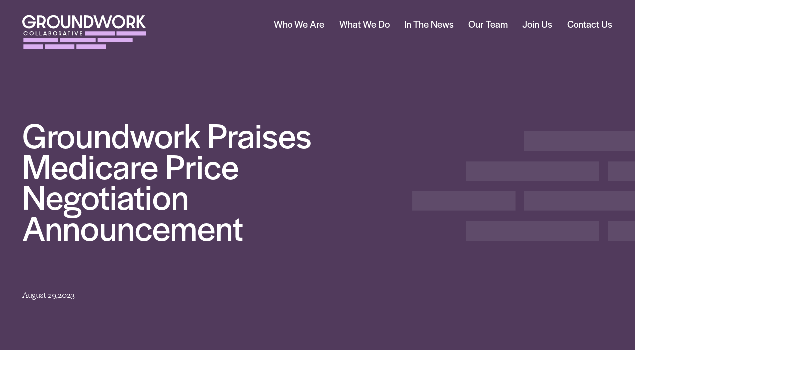

--- FILE ---
content_type: text/html; charset=UTF-8
request_url: https://groundworkcollaborative.org/news/groundwork-praises-medicare-price-negotiation-announcement/
body_size: 10702
content:
<!DOCTYPE html>
<html lang="en-US">
	<head>
						<link rel="preconnect" href="https://use.typekit.net" crossorigin>
	<link rel="preload" as="style" href="https://use.typekit.net/vnn5glv.css">  
	<link rel="preconnect" href="https://fonts.googleapis.com">
    <link rel="preconnect" href="https://fonts.gstatic.com" crossorigin>

		<link rel="preload" as="style" href="https://groundworkcollaborative.org/wp-content/themes/groundwork/assets/styles/app-min.css?ver=1765837812">

		<link rel="preload" as="script" href="https://groundworkcollaborative.org/wp-content/themes/groundwork/assets/scripts/libs.js?ver=1751198837">
	<link rel="preload" as="script" href="https://groundworkcollaborative.org/wp-content/themes/groundwork/assets/scripts/scripts-min.js?ver=1751198837">
	<meta charset="UTF-8" />
<script>
var gform;gform||(document.addEventListener("gform_main_scripts_loaded",function(){gform.scriptsLoaded=!0}),document.addEventListener("gform/theme/scripts_loaded",function(){gform.themeScriptsLoaded=!0}),window.addEventListener("DOMContentLoaded",function(){gform.domLoaded=!0}),gform={domLoaded:!1,scriptsLoaded:!1,themeScriptsLoaded:!1,isFormEditor:()=>"function"==typeof InitializeEditor,callIfLoaded:function(o){return!(!gform.domLoaded||!gform.scriptsLoaded||!gform.themeScriptsLoaded&&!gform.isFormEditor()||(gform.isFormEditor()&&console.warn("The use of gform.initializeOnLoaded() is deprecated in the form editor context and will be removed in Gravity Forms 3.1."),o(),0))},initializeOnLoaded:function(o){gform.callIfLoaded(o)||(document.addEventListener("gform_main_scripts_loaded",()=>{gform.scriptsLoaded=!0,gform.callIfLoaded(o)}),document.addEventListener("gform/theme/scripts_loaded",()=>{gform.themeScriptsLoaded=!0,gform.callIfLoaded(o)}),window.addEventListener("DOMContentLoaded",()=>{gform.domLoaded=!0,gform.callIfLoaded(o)}))},hooks:{action:{},filter:{}},addAction:function(o,r,e,t){gform.addHook("action",o,r,e,t)},addFilter:function(o,r,e,t){gform.addHook("filter",o,r,e,t)},doAction:function(o){gform.doHook("action",o,arguments)},applyFilters:function(o){return gform.doHook("filter",o,arguments)},removeAction:function(o,r){gform.removeHook("action",o,r)},removeFilter:function(o,r,e){gform.removeHook("filter",o,r,e)},addHook:function(o,r,e,t,n){null==gform.hooks[o][r]&&(gform.hooks[o][r]=[]);var d=gform.hooks[o][r];null==n&&(n=r+"_"+d.length),gform.hooks[o][r].push({tag:n,callable:e,priority:t=null==t?10:t})},doHook:function(r,o,e){var t;if(e=Array.prototype.slice.call(e,1),null!=gform.hooks[r][o]&&((o=gform.hooks[r][o]).sort(function(o,r){return o.priority-r.priority}),o.forEach(function(o){"function"!=typeof(t=o.callable)&&(t=window[t]),"action"==r?t.apply(null,e):e[0]=t.apply(null,e)})),"filter"==r)return e[0]},removeHook:function(o,r,t,n){var e;null!=gform.hooks[o][r]&&(e=(e=gform.hooks[o][r]).filter(function(o,r,e){return!!(null!=n&&n!=o.tag||null!=t&&t!=o.priority)}),gform.hooks[o][r]=e)}});
</script>

	<meta name="viewport" content="width=device-width, initial-scale=1.0, viewport-fit=cover" />
	<script>
		["js", "m4n"].forEach(function (attr) {
			document.documentElement.setAttribute(attr, "");
		});
	</script>
<meta name='robots' content='index, follow, max-image-preview:large, max-snippet:-1, max-video-preview:-1' />
	<style>img:is([sizes="auto" i], [sizes^="auto," i]) { contain-intrinsic-size: 3000px 1500px }</style>
	
	<!-- This site is optimized with the Yoast SEO plugin v25.3.1 - https://yoast.com/wordpress/plugins/seo/ -->
	<title>Groundwork Praises Medicare Price Negotiation Announcement - Groundwork Collaborative</title>
	<meta name="description" content="“We applaud the Administration for using the power of government to rein in the pharmaceutical industry’s profiteering and begin building an economy where no one has to choose between life-saving medications and paying their rent.&quot;" />
	<link rel="canonical" href="https://groundworkcollaborative.org/news/groundwork-praises-medicare-price-negotiation-announcement/" />
	<meta property="og:locale" content="en_US" />
	<meta property="og:type" content="article" />
	<meta property="og:title" content="Groundwork Praises Medicare Price Negotiation Announcement - Groundwork Collaborative" />
	<meta property="og:description" content="“We applaud the Administration for using the power of government to rein in the pharmaceutical industry’s profiteering and begin building an economy where no one has to choose between life-saving medications and paying their rent.&quot;" />
	<meta property="og:url" content="https://groundworkcollaborative.org/news/groundwork-praises-medicare-price-negotiation-announcement/" />
	<meta property="og:site_name" content="Groundwork Collaborative" />
	<meta name="twitter:card" content="summary_large_image" />
	<meta name="twitter:title" content="Groundwork Praises Medicare Price Negotiation Announcement" />
	<meta name="twitter:description" content="“We applaud the Administration for using the power of government to rein in the pharmaceutical industry’s profiteering and begin building an economy where no one has to choose between life-saving medications and paying their rent.&quot;" />
	<meta name="twitter:image" content="https://groundworkcollaborative.org/wp-content/uploads/2023/06/GWC-Social-Share-Banner-1.png" />
	<script type="application/ld+json" class="yoast-schema-graph">{"@context":"https://schema.org","@graph":[{"@type":"WebPage","@id":"https://groundworkcollaborative.org/news/groundwork-praises-medicare-price-negotiation-announcement/","url":"https://groundworkcollaborative.org/news/groundwork-praises-medicare-price-negotiation-announcement/","name":"Groundwork Praises Medicare Price Negotiation Announcement - Groundwork Collaborative","isPartOf":{"@id":"https://groundworkcollaborative.org/#website"},"datePublished":"2023-08-29T16:17:29+00:00","description":"“We applaud the Administration for using the power of government to rein in the pharmaceutical industry’s profiteering and begin building an economy where no one has to choose between life-saving medications and paying their rent.\"","breadcrumb":{"@id":"https://groundworkcollaborative.org/news/groundwork-praises-medicare-price-negotiation-announcement/#breadcrumb"},"inLanguage":"en-US","potentialAction":[{"@type":"ReadAction","target":["https://groundworkcollaborative.org/news/groundwork-praises-medicare-price-negotiation-announcement/"]}]},{"@type":"BreadcrumbList","@id":"https://groundworkcollaborative.org/news/groundwork-praises-medicare-price-negotiation-announcement/#breadcrumb","itemListElement":[{"@type":"ListItem","position":1,"name":"Home","item":"https://groundworkcollaborative.org/"},{"@type":"ListItem","position":2,"name":"News","item":"https://groundworkcollaborative.org/in-the-news/"},{"@type":"ListItem","position":3,"name":"Groundwork Praises Medicare Price Negotiation Announcement"}]},{"@type":"WebSite","@id":"https://groundworkcollaborative.org/#website","url":"https://groundworkcollaborative.org/","name":"Groundwork Collaborative","description":"","potentialAction":[{"@type":"SearchAction","target":{"@type":"EntryPoint","urlTemplate":"https://groundworkcollaborative.org/?s={search_term_string}"},"query-input":{"@type":"PropertyValueSpecification","valueRequired":true,"valueName":"search_term_string"}}],"inLanguage":"en-US"}]}</script>
	<!-- / Yoast SEO plugin. -->


<link rel='dns-prefetch' href='//use.typekit.net' />
<link rel='dns-prefetch' href='//fonts.googleapis.com' />
<link rel="alternate" type="application/rss+xml" title="Groundwork Collaborative &raquo; Feed" href="https://groundworkcollaborative.org/feed/" />
<link rel="alternate" type="application/rss+xml" title="Groundwork Collaborative &raquo; Comments Feed" href="https://groundworkcollaborative.org/comments/feed/" />
	<link rel="icon" href="https://groundworkcollaborative.org/wp-content/themes/groundwork/assets/favicon/favicon.ico" />
	<link rel="apple-touch-icon" href="https://groundworkcollaborative.org/wp-content/themes/groundwork/assets/favicon/apple-touch-icon.png" />
<style id='classic-theme-styles-inline-css'>
/*! This file is auto-generated */
.wp-block-button__link{color:#fff;background-color:#32373c;border-radius:9999px;box-shadow:none;text-decoration:none;padding:calc(.667em + 2px) calc(1.333em + 2px);font-size:1.125em}.wp-block-file__button{background:#32373c;color:#fff;text-decoration:none}
</style>
<style id='safe-svg-svg-icon-style-inline-css'>
.safe-svg-cover{text-align:center}.safe-svg-cover .safe-svg-inside{display:inline-block;max-width:100%}.safe-svg-cover svg{height:100%;max-height:100%;max-width:100%;width:100%}

</style>
<style id='global-styles-inline-css'>
:root{--wp--preset--aspect-ratio--square: 1;--wp--preset--aspect-ratio--4-3: 4/3;--wp--preset--aspect-ratio--3-4: 3/4;--wp--preset--aspect-ratio--3-2: 3/2;--wp--preset--aspect-ratio--2-3: 2/3;--wp--preset--aspect-ratio--16-9: 16/9;--wp--preset--aspect-ratio--9-16: 9/16;--wp--preset--color--black: #000000;--wp--preset--color--cyan-bluish-gray: #abb8c3;--wp--preset--color--white: #ffffff;--wp--preset--color--pale-pink: #f78da7;--wp--preset--color--vivid-red: #cf2e2e;--wp--preset--color--luminous-vivid-orange: #ff6900;--wp--preset--color--luminous-vivid-amber: #fcb900;--wp--preset--color--light-green-cyan: #7bdcb5;--wp--preset--color--vivid-green-cyan: #00d084;--wp--preset--color--pale-cyan-blue: #8ed1fc;--wp--preset--color--vivid-cyan-blue: #0693e3;--wp--preset--color--vivid-purple: #9b51e0;--wp--preset--gradient--vivid-cyan-blue-to-vivid-purple: linear-gradient(135deg,rgba(6,147,227,1) 0%,rgb(155,81,224) 100%);--wp--preset--gradient--light-green-cyan-to-vivid-green-cyan: linear-gradient(135deg,rgb(122,220,180) 0%,rgb(0,208,130) 100%);--wp--preset--gradient--luminous-vivid-amber-to-luminous-vivid-orange: linear-gradient(135deg,rgba(252,185,0,1) 0%,rgba(255,105,0,1) 100%);--wp--preset--gradient--luminous-vivid-orange-to-vivid-red: linear-gradient(135deg,rgba(255,105,0,1) 0%,rgb(207,46,46) 100%);--wp--preset--gradient--very-light-gray-to-cyan-bluish-gray: linear-gradient(135deg,rgb(238,238,238) 0%,rgb(169,184,195) 100%);--wp--preset--gradient--cool-to-warm-spectrum: linear-gradient(135deg,rgb(74,234,220) 0%,rgb(151,120,209) 20%,rgb(207,42,186) 40%,rgb(238,44,130) 60%,rgb(251,105,98) 80%,rgb(254,248,76) 100%);--wp--preset--gradient--blush-light-purple: linear-gradient(135deg,rgb(255,206,236) 0%,rgb(152,150,240) 100%);--wp--preset--gradient--blush-bordeaux: linear-gradient(135deg,rgb(254,205,165) 0%,rgb(254,45,45) 50%,rgb(107,0,62) 100%);--wp--preset--gradient--luminous-dusk: linear-gradient(135deg,rgb(255,203,112) 0%,rgb(199,81,192) 50%,rgb(65,88,208) 100%);--wp--preset--gradient--pale-ocean: linear-gradient(135deg,rgb(255,245,203) 0%,rgb(182,227,212) 50%,rgb(51,167,181) 100%);--wp--preset--gradient--electric-grass: linear-gradient(135deg,rgb(202,248,128) 0%,rgb(113,206,126) 100%);--wp--preset--gradient--midnight: linear-gradient(135deg,rgb(2,3,129) 0%,rgb(40,116,252) 100%);--wp--preset--font-size--small: 13px;--wp--preset--font-size--medium: 20px;--wp--preset--font-size--large: 36px;--wp--preset--font-size--x-large: 42px;--wp--preset--spacing--20: 0.44rem;--wp--preset--spacing--30: 0.67rem;--wp--preset--spacing--40: 1rem;--wp--preset--spacing--50: 1.5rem;--wp--preset--spacing--60: 2.25rem;--wp--preset--spacing--70: 3.38rem;--wp--preset--spacing--80: 5.06rem;--wp--preset--shadow--natural: 6px 6px 9px rgba(0, 0, 0, 0.2);--wp--preset--shadow--deep: 12px 12px 50px rgba(0, 0, 0, 0.4);--wp--preset--shadow--sharp: 6px 6px 0px rgba(0, 0, 0, 0.2);--wp--preset--shadow--outlined: 6px 6px 0px -3px rgba(255, 255, 255, 1), 6px 6px rgba(0, 0, 0, 1);--wp--preset--shadow--crisp: 6px 6px 0px rgba(0, 0, 0, 1);}:where(.is-layout-flex){gap: 0.5em;}:where(.is-layout-grid){gap: 0.5em;}body .is-layout-flex{display: flex;}.is-layout-flex{flex-wrap: wrap;align-items: center;}.is-layout-flex > :is(*, div){margin: 0;}body .is-layout-grid{display: grid;}.is-layout-grid > :is(*, div){margin: 0;}:where(.wp-block-columns.is-layout-flex){gap: 2em;}:where(.wp-block-columns.is-layout-grid){gap: 2em;}:where(.wp-block-post-template.is-layout-flex){gap: 1.25em;}:where(.wp-block-post-template.is-layout-grid){gap: 1.25em;}.has-black-color{color: var(--wp--preset--color--black) !important;}.has-cyan-bluish-gray-color{color: var(--wp--preset--color--cyan-bluish-gray) !important;}.has-white-color{color: var(--wp--preset--color--white) !important;}.has-pale-pink-color{color: var(--wp--preset--color--pale-pink) !important;}.has-vivid-red-color{color: var(--wp--preset--color--vivid-red) !important;}.has-luminous-vivid-orange-color{color: var(--wp--preset--color--luminous-vivid-orange) !important;}.has-luminous-vivid-amber-color{color: var(--wp--preset--color--luminous-vivid-amber) !important;}.has-light-green-cyan-color{color: var(--wp--preset--color--light-green-cyan) !important;}.has-vivid-green-cyan-color{color: var(--wp--preset--color--vivid-green-cyan) !important;}.has-pale-cyan-blue-color{color: var(--wp--preset--color--pale-cyan-blue) !important;}.has-vivid-cyan-blue-color{color: var(--wp--preset--color--vivid-cyan-blue) !important;}.has-vivid-purple-color{color: var(--wp--preset--color--vivid-purple) !important;}.has-black-background-color{background-color: var(--wp--preset--color--black) !important;}.has-cyan-bluish-gray-background-color{background-color: var(--wp--preset--color--cyan-bluish-gray) !important;}.has-white-background-color{background-color: var(--wp--preset--color--white) !important;}.has-pale-pink-background-color{background-color: var(--wp--preset--color--pale-pink) !important;}.has-vivid-red-background-color{background-color: var(--wp--preset--color--vivid-red) !important;}.has-luminous-vivid-orange-background-color{background-color: var(--wp--preset--color--luminous-vivid-orange) !important;}.has-luminous-vivid-amber-background-color{background-color: var(--wp--preset--color--luminous-vivid-amber) !important;}.has-light-green-cyan-background-color{background-color: var(--wp--preset--color--light-green-cyan) !important;}.has-vivid-green-cyan-background-color{background-color: var(--wp--preset--color--vivid-green-cyan) !important;}.has-pale-cyan-blue-background-color{background-color: var(--wp--preset--color--pale-cyan-blue) !important;}.has-vivid-cyan-blue-background-color{background-color: var(--wp--preset--color--vivid-cyan-blue) !important;}.has-vivid-purple-background-color{background-color: var(--wp--preset--color--vivid-purple) !important;}.has-black-border-color{border-color: var(--wp--preset--color--black) !important;}.has-cyan-bluish-gray-border-color{border-color: var(--wp--preset--color--cyan-bluish-gray) !important;}.has-white-border-color{border-color: var(--wp--preset--color--white) !important;}.has-pale-pink-border-color{border-color: var(--wp--preset--color--pale-pink) !important;}.has-vivid-red-border-color{border-color: var(--wp--preset--color--vivid-red) !important;}.has-luminous-vivid-orange-border-color{border-color: var(--wp--preset--color--luminous-vivid-orange) !important;}.has-luminous-vivid-amber-border-color{border-color: var(--wp--preset--color--luminous-vivid-amber) !important;}.has-light-green-cyan-border-color{border-color: var(--wp--preset--color--light-green-cyan) !important;}.has-vivid-green-cyan-border-color{border-color: var(--wp--preset--color--vivid-green-cyan) !important;}.has-pale-cyan-blue-border-color{border-color: var(--wp--preset--color--pale-cyan-blue) !important;}.has-vivid-cyan-blue-border-color{border-color: var(--wp--preset--color--vivid-cyan-blue) !important;}.has-vivid-purple-border-color{border-color: var(--wp--preset--color--vivid-purple) !important;}.has-vivid-cyan-blue-to-vivid-purple-gradient-background{background: var(--wp--preset--gradient--vivid-cyan-blue-to-vivid-purple) !important;}.has-light-green-cyan-to-vivid-green-cyan-gradient-background{background: var(--wp--preset--gradient--light-green-cyan-to-vivid-green-cyan) !important;}.has-luminous-vivid-amber-to-luminous-vivid-orange-gradient-background{background: var(--wp--preset--gradient--luminous-vivid-amber-to-luminous-vivid-orange) !important;}.has-luminous-vivid-orange-to-vivid-red-gradient-background{background: var(--wp--preset--gradient--luminous-vivid-orange-to-vivid-red) !important;}.has-very-light-gray-to-cyan-bluish-gray-gradient-background{background: var(--wp--preset--gradient--very-light-gray-to-cyan-bluish-gray) !important;}.has-cool-to-warm-spectrum-gradient-background{background: var(--wp--preset--gradient--cool-to-warm-spectrum) !important;}.has-blush-light-purple-gradient-background{background: var(--wp--preset--gradient--blush-light-purple) !important;}.has-blush-bordeaux-gradient-background{background: var(--wp--preset--gradient--blush-bordeaux) !important;}.has-luminous-dusk-gradient-background{background: var(--wp--preset--gradient--luminous-dusk) !important;}.has-pale-ocean-gradient-background{background: var(--wp--preset--gradient--pale-ocean) !important;}.has-electric-grass-gradient-background{background: var(--wp--preset--gradient--electric-grass) !important;}.has-midnight-gradient-background{background: var(--wp--preset--gradient--midnight) !important;}.has-small-font-size{font-size: var(--wp--preset--font-size--small) !important;}.has-medium-font-size{font-size: var(--wp--preset--font-size--medium) !important;}.has-large-font-size{font-size: var(--wp--preset--font-size--large) !important;}.has-x-large-font-size{font-size: var(--wp--preset--font-size--x-large) !important;}
:where(.wp-block-post-template.is-layout-flex){gap: 1.25em;}:where(.wp-block-post-template.is-layout-grid){gap: 1.25em;}
:where(.wp-block-columns.is-layout-flex){gap: 2em;}:where(.wp-block-columns.is-layout-grid){gap: 2em;}
:root :where(.wp-block-pullquote){font-size: 1.5em;line-height: 1.6;}
</style>
<link rel='stylesheet' id='ctf_styles-css' href='https://groundworkcollaborative.org/wp-content/plugins/custom-twitter-feeds-pro/css/ctf-styles.min.css?ver=2.5.0' media='all' />
<link rel='stylesheet' id='tm-fonts-fa-css' href='https://groundworkcollaborative.org/wp-content/themes/groundwork/assets/vendor/fontawesome-free-6.5.2-web/css/all.min.css' media='all' />
<link rel='stylesheet' id='tm-fonts-ts-css' href='https://use.typekit.net/vnn5glv.css' media='all' />
<link rel='stylesheet' id='tm-fonts-gf-css' href='https://fonts.googleapis.com/css2?family=Public+Sans:wght@300;400;800&#038;display=swap' media='all' />
<link rel='stylesheet' id='tm-slick-css' href='https://groundworkcollaborative.org/wp-content/themes/groundwork/assets/vendor/slick/slick.css?ver=1751198833' media='all' />
<link rel='stylesheet' id='tm-app-css' href='https://groundworkcollaborative.org/wp-content/themes/groundwork/assets/styles/app-min.css?ver=1765837812' media='all' />
<script src="https://groundworkcollaborative.org/wp-includes/js/jquery/jquery.min.js?ver=3.7.1" id="jquery-core-js"></script>
<script src="https://groundworkcollaborative.org/wp-includes/js/jquery/jquery-migrate.min.js?ver=3.4.1" id="jquery-migrate-js"></script>
<link rel="https://api.w.org/" href="https://groundworkcollaborative.org/wp-json/" /><link rel="EditURI" type="application/rsd+xml" title="RSD" href="https://groundworkcollaborative.org/xmlrpc.php?rsd" />
<link rel='shortlink' href='https://groundworkcollaborative.org/?p=1588' />
<link rel="alternate" title="oEmbed (JSON)" type="application/json+oembed" href="https://groundworkcollaborative.org/wp-json/oembed/1.0/embed?url=https%3A%2F%2Fgroundworkcollaborative.org%2Fnews%2Fgroundwork-praises-medicare-price-negotiation-announcement%2F" />
<link rel="alternate" title="oEmbed (XML)" type="text/xml+oembed" href="https://groundworkcollaborative.org/wp-json/oembed/1.0/embed?url=https%3A%2F%2Fgroundworkcollaborative.org%2Fnews%2Fgroundwork-praises-medicare-price-negotiation-announcement%2F&#038;format=xml" />
<!-- Stream WordPress user activity plugin v4.1.1 -->
		
      <!-- Google tag (gtag.js) -->
      <script async src="https://www.googletagmanager.com/gtag/js?id=G-VREKSPW50X"></script>
      <script>
      window.dataLayer = window.dataLayer || [];
      function gtag(){dataLayer.push(arguments);}
      gtag('js', new Date());
      gtag('config', 'G-VREKSPW50X');
      </script>
	</head>

	<body class="wp-singular news-template-default single single-news postid-1588 wp-theme-groundwork">
		
		
		
   <!--Begin Lilac Header with Light Logo-->
   <header class="dark lilac-header">
      <div class="contain flex">
         <a href="https://groundworkcollaborative.org" class="logo" aria-label="Groundwork"><img src="https://groundworkcollaborative.org/wp-content/themes/groundwork/assets/img/logo-04.svg" alt="Groundwork" /></a>
         <button id="navBtn">
            <span>Menu</span>
         </button>
         <nav class="navigation">
            <a href="https://groundworkcollaborative.org" class="logo nav-logo" aria-hidden="true"><img src="https://groundworkcollaborative.org/wp-content/themes/groundwork/assets/img/logo-02.svg" alt="Groundwork" /></a>
            <ul class="flex">
								<li ><a href="https://groundworkcollaborative.org/who-we-are/" target="_self">Who We Are <i aria-hidden="true" class="fa fa-arrow-right visible-sm"></i></a></li>
									</li>
					<li ><a href="https://groundworkcollaborative.org/what-we-do/" target="_self">What We Do <i aria-hidden="true" class="fa fa-arrow-right visible-sm"></i></a></li>
									</li>
					<li ><a href="/in-the-news" target="_self">In The News <i aria-hidden="true" class="fa fa-arrow-right visible-sm"></i></a></li>
									</li>
					<li ><a href="https://groundworkcollaborative.org/team/" target="_self">Our Team <i aria-hidden="true" class="fa fa-arrow-right visible-sm"></i></a></li>
									</li>
					<li ><a href="https://groundworkcollaborative.org/join-us/" target="_self">Join Us <i aria-hidden="true" class="fa fa-arrow-right visible-sm"></i></a></li>
									</li>
					<li ><a href="https://groundworkcollaborative.org/contact/" target="_self">Contact Us <i aria-hidden="true" class="fa fa-arrow-right visible-sm"></i></a></li>
									</li>
	            </ul>
         </nav>
      </div>
   </header>

<!--End Header-->
<div class="byo-content news-wrap">

   <section id="hero" class="lilac-dark">
      <article class="contain">
         <h1>Groundwork Praises Medicare Price Negotiation Announcement</h1>
         <div class="meta">
            <span class="date">August 29, 2023</span>
                     </div>
      </article>
   </section>


			<section class="byo-block contain contain-sm">

    <h4>Groundwork Praises Medicare Price Negotiation Announcement</h4>		<p>Today, the Biden administration unveiled the first 10 prescription drugs that will be subject to price negotiations under the Inflation Reduction Act.</p>
<p><b>Groundwork’s Acting Executive Director Kitty Richards</b> released the following statement:<b> </b></p>
<blockquote><p>“For too long, millions of Americans have been forced to pay outrageous prices for life-saving drugs while pharmaceutical companies extract record profits.</p>
<p>“We applaud the Administration for using the power of government to rein in the pharmaceutical industry’s profiteering and begin building an economy where no one has to choose between life-saving medications and paying their rent.”</p></blockquote>
<p><b>Email </b><a href="mailto:press@groundworkcollaborative.org"><b>press@groundworkcollaborative.org</b></a><b> to speak with Groundwork’s Kitty Richards about today’s announcement.</b></p>
</section>

	

</div>


<footer>
      <div class="contain row1 flex">
         <nav class="navigation">
            <ul class="flex">
				   				<li ><a href="https://groundworkcollaborative.org/who-we-are/" target="_self">Who We Are <i aria-hidden="true" class="fa fa-arrow-right visible-sm"></i></a></li>
									</li>
					<li ><a href="https://groundworkcollaborative.org/what-we-do/" target="_self">What We Do <i aria-hidden="true" class="fa fa-arrow-right visible-sm"></i></a></li>
									</li>
					<li ><a href="/in-the-news" target="_self">In The News <i aria-hidden="true" class="fa fa-arrow-right visible-sm"></i></a></li>
									</li>
					<li ><a href="https://groundworkcollaborative.org/team/" target="_self">Our Team <i aria-hidden="true" class="fa fa-arrow-right visible-sm"></i></a></li>
									</li>
					<li ><a href="https://groundworkcollaborative.org/join-us/" target="_self">Join Us <i aria-hidden="true" class="fa fa-arrow-right visible-sm"></i></a></li>
									</li>
					<li ><a href="https://groundworkcollaborative.org/contact/" target="_self">Contact Us <i aria-hidden="true" class="fa fa-arrow-right visible-sm"></i></a></li>
									</li>
	            </ul>
         </nav>
         <ul class="social flex hidden-sm">
            <li><a href='https://www.linkedin.com/company/groundwork-collaborative' target='_blank' aria-label='linkedin-in'><i class='fab fa-linkedin-in'></i></a></li><li><a href='https://twitter.com/groundwork' target='_blank' aria-label='twitter'><i class='fab fa-twitter'></i></a></li><li><a href='https://www.threads.net/@thegroundworkcollaborative' target='_blank' aria-label='threads'><i class='fab fa-threads'></i></a></li><li><a href='https://bsky.app/profile/groundwork.bsky.social' target='_blank' aria-label='bluesky'><i class='fab fa-bluesky'></i></a></li>         </ul>
      </div>
      <div class="row2">
         <div class="formRow flex">
            <div class="form" id="signUp">
               <p class="feature-text">Sign Up for Groundwork’s Newsletter</p>
               
                <div class='gf_browser_chrome gform_wrapper gravity-theme gform-theme--no-framework' data-form-theme='gravity-theme' data-form-index='0' id='gform_wrapper_2' ><div id='gf_2' class='gform_anchor' tabindex='-1'></div><form method='post' enctype='multipart/form-data' target='gform_ajax_frame_2' id='gform_2'  action='/news/groundwork-praises-medicare-price-negotiation-announcement/#gf_2' data-formid='2' novalidate>
                        <div class='gform-body gform_body'><div id='gform_fields_2' class='gform_fields top_label form_sublabel_below description_below validation_below'><div id="field_2_1" class="gfield gfield--type-email gfield_contains_required field_sublabel_below gfield--no-description field_description_below hidden_label field_validation_below gfield_visibility_visible"  ><label class='gfield_label gform-field-label' for='input_2_1'>Email<span class="gfield_required"><span class="gfield_required gfield_required_text">(Required)</span></span></label><div class='ginput_container ginput_container_email'>
                            <input name='input_1' id='input_2_1' type='email' value='' class='large'   placeholder='Email Address' aria-required="true" aria-invalid="false"  />
                        </div></div></div></div>
        <div class='gform-footer gform_footer top_label'> <input type='submit' id='gform_submit_button_2' class='gform_button button' onclick='gform.submission.handleButtonClick(this);' data-submission-type='submit' value='Sign Up'  /> <input type='hidden' name='gform_ajax' value='form_id=2&amp;title=&amp;description=&amp;tabindex=0&amp;theme=gravity-theme&amp;styles=[]&amp;hash=ea716fe247fb519fd3646aebbf77e4e3' />
            <input type='hidden' class='gform_hidden' name='gform_submission_method' data-js='gform_submission_method_2' value='iframe' />
            <input type='hidden' class='gform_hidden' name='gform_theme' data-js='gform_theme_2' id='gform_theme_2' value='gravity-theme' />
            <input type='hidden' class='gform_hidden' name='gform_style_settings' data-js='gform_style_settings_2' id='gform_style_settings_2' value='[]' />
            <input type='hidden' class='gform_hidden' name='is_submit_2' value='1' />
            <input type='hidden' class='gform_hidden' name='gform_submit' value='2' />
            
            <input type='hidden' class='gform_hidden' name='gform_currency' data-currency='USD' value='qJhUQ5cOLRD/hIjKDjjhGN2XFOYkDmZpsUVqGD7KX+2CIrwr9zQOzTXFCMT5lSz4G4VqSnsVaBA/MlfERD7691Wn48LXwuN90wRoEvsyJt6BQNU=' />
            <input type='hidden' class='gform_hidden' name='gform_unique_id' value='' />
            <input type='hidden' class='gform_hidden' name='state_2' value='WyJbXSIsIjc5OWY2ZWI3ZTMxOTAyYjZhMGUwYzQ1MjNkYTA5OTNiIl0=' />
            <input type='hidden' autocomplete='off' class='gform_hidden' name='gform_target_page_number_2' id='gform_target_page_number_2' value='0' />
            <input type='hidden' autocomplete='off' class='gform_hidden' name='gform_source_page_number_2' id='gform_source_page_number_2' value='1' />
            <input type='hidden' name='gform_field_values' value='' />
            
        </div>
                        </form>
                        </div>
		                <iframe style='display:none;width:0px;height:0px;' src='about:blank' name='gform_ajax_frame_2' id='gform_ajax_frame_2' title='This iframe contains the logic required to handle Ajax powered Gravity Forms.'></iframe>
		                <script>
gform.initializeOnLoaded( function() {gformInitSpinner( 2, 'https://groundworkcollaborative.org/wp-content/plugins/gravityforms/images/spinner.svg', true );jQuery('#gform_ajax_frame_2').on('load',function(){var contents = jQuery(this).contents().find('*').html();var is_postback = contents.indexOf('GF_AJAX_POSTBACK') >= 0;if(!is_postback){return;}var form_content = jQuery(this).contents().find('#gform_wrapper_2');var is_confirmation = jQuery(this).contents().find('#gform_confirmation_wrapper_2').length > 0;var is_redirect = contents.indexOf('gformRedirect(){') >= 0;var is_form = form_content.length > 0 && ! is_redirect && ! is_confirmation;var mt = parseInt(jQuery('html').css('margin-top'), 10) + parseInt(jQuery('body').css('margin-top'), 10) + 100;if(is_form){jQuery('#gform_wrapper_2').html(form_content.html());if(form_content.hasClass('gform_validation_error')){jQuery('#gform_wrapper_2').addClass('gform_validation_error');} else {jQuery('#gform_wrapper_2').removeClass('gform_validation_error');}setTimeout( function() { /* delay the scroll by 50 milliseconds to fix a bug in chrome */ jQuery(document).scrollTop(jQuery('#gform_wrapper_2').offset().top - mt); }, 50 );if(window['gformInitDatepicker']) {gformInitDatepicker();}if(window['gformInitPriceFields']) {gformInitPriceFields();}var current_page = jQuery('#gform_source_page_number_2').val();gformInitSpinner( 2, 'https://groundworkcollaborative.org/wp-content/plugins/gravityforms/images/spinner.svg', true );jQuery(document).trigger('gform_page_loaded', [2, current_page]);window['gf_submitting_2'] = false;}else if(!is_redirect){var confirmation_content = jQuery(this).contents().find('.GF_AJAX_POSTBACK').html();if(!confirmation_content){confirmation_content = contents;}jQuery('#gform_wrapper_2').replaceWith(confirmation_content);jQuery(document).scrollTop(jQuery('#gf_2').offset().top - mt);jQuery(document).trigger('gform_confirmation_loaded', [2]);window['gf_submitting_2'] = false;wp.a11y.speak(jQuery('#gform_confirmation_message_2').text());}else{jQuery('#gform_2').append(contents);if(window['gformRedirect']) {gformRedirect();}}jQuery(document).trigger("gform_pre_post_render", [{ formId: "2", currentPage: "current_page", abort: function() { this.preventDefault(); } }]);        if (event && event.defaultPrevented) {                return;        }        const gformWrapperDiv = document.getElementById( "gform_wrapper_2" );        if ( gformWrapperDiv ) {            const visibilitySpan = document.createElement( "span" );            visibilitySpan.id = "gform_visibility_test_2";            gformWrapperDiv.insertAdjacentElement( "afterend", visibilitySpan );        }        const visibilityTestDiv = document.getElementById( "gform_visibility_test_2" );        let postRenderFired = false;        function triggerPostRender() {            if ( postRenderFired ) {                return;            }            postRenderFired = true;            gform.core.triggerPostRenderEvents( 2, current_page );            if ( visibilityTestDiv ) {                visibilityTestDiv.parentNode.removeChild( visibilityTestDiv );            }        }        function debounce( func, wait, immediate ) {            var timeout;            return function() {                var context = this, args = arguments;                var later = function() {                    timeout = null;                    if ( !immediate ) func.apply( context, args );                };                var callNow = immediate && !timeout;                clearTimeout( timeout );                timeout = setTimeout( later, wait );                if ( callNow ) func.apply( context, args );            };        }        const debouncedTriggerPostRender = debounce( function() {            triggerPostRender();        }, 200 );        if ( visibilityTestDiv && visibilityTestDiv.offsetParent === null ) {            const observer = new MutationObserver( ( mutations ) => {                mutations.forEach( ( mutation ) => {                    if ( mutation.type === 'attributes' && visibilityTestDiv.offsetParent !== null ) {                        debouncedTriggerPostRender();                        observer.disconnect();                    }                });            });            observer.observe( document.body, {                attributes: true,                childList: false,                subtree: true,                attributeFilter: [ 'style', 'class' ],            });        } else {            triggerPostRender();        }    } );} );
</script>
                           </div>
            <span class="blocks"></span>
         </div>
         <div class="blockRow flex">
            <span class="blocks"></span>
         </div>
         <div class="blockRow-2 flex">
            <span class="blocks"></span>
            <span class="blocks"></span>
         </div>
      </div>
      <div class="contain row3 flex">
         <div class="projects">
                        <span class="navigation">Additional Projects</span>
                           <a href="http://Econcon.com"  target="_blank" class="text-medium">EconCon</a>
                           <a href="http://econspeakers.org"  target="_blank" class="text-medium">Economic Speakers Bureau</a>
                           <a href="http://endcorporateprofiteering.org"  target="_blank" class="text-medium">End Corporate Profiteering</a>
                           <a href="http://ProsperUS.org"  target="_blank" class="text-medium">ProsperUS</a>
                     </div>
         <div class="meta text-small">
            <span>&copy; 2024 Groundwork Collaborative</span>
                           <a href="/privacy-policy" target="">Privacy Policy</a>
                           <a href="/terms-of-use/" target="">Terms of Use</a>
                     </div>
         <ul class="social flex visible-sm">
            <li><a href='https://www.linkedin.com/company/groundwork-collaborative' target='_blank' aria-label='linkedin-in'><i class='fab fa-linkedin-in'></i></a></li><li><a href='https://twitter.com/groundwork' target='_blank' aria-label='twitter'><i class='fab fa-twitter'></i></a></li><li><a href='https://www.threads.net/@thegroundworkcollaborative' target='_blank' aria-label='threads'><i class='fab fa-threads'></i></a></li><li><a href='https://bsky.app/profile/groundwork.bsky.social' target='_blank' aria-label='bluesky'><i class='fab fa-bluesky'></i></a></li>         </ul>
      </div>
   </footer>
<script type="speculationrules">
{"prefetch":[{"source":"document","where":{"and":[{"href_matches":"\/*"},{"not":{"href_matches":["\/wp-*.php","\/wp-admin\/*","\/wp-content\/uploads\/*","\/wp-content\/*","\/wp-content\/plugins\/*","\/wp-content\/themes\/groundwork\/*","\/*\\?(.+)"]}},{"not":{"selector_matches":"a[rel~=\"nofollow\"]"}},{"not":{"selector_matches":".no-prefetch, .no-prefetch a"}}]},"eagerness":"conservative"}]}
</script>
<!-- Start of Async HubSpot Analytics Code -->
<script type="text/javascript">
(function(d,s,i,r) {
if (d.getElementById(i)){return;}
var n=d.createElement(s),e=d.getElementsByTagName(s)[0];
n.id=i;n.src='//js.hs-analytics.net/analytics/'+(Math.ceil(new Date()/r)*r)+'/7179795.js';
e.parentNode.insertBefore(n, e);
})(document,"script","hs-analytics",300000);
</script>
<!-- End of Async HubSpot Analytics Code -->
<link rel='stylesheet' id='gform_basic-css' href='https://groundworkcollaborative.org/wp-content/plugins/gravityforms/assets/css/dist/basic.min.css?ver=2.9.26' media='all' />
<link rel='stylesheet' id='gform_theme_components-css' href='https://groundworkcollaborative.org/wp-content/plugins/gravityforms/assets/css/dist/theme-components.min.css?ver=2.9.26' media='all' />
<link rel='stylesheet' id='gform_theme-css' href='https://groundworkcollaborative.org/wp-content/plugins/gravityforms/assets/css/dist/theme.min.css?ver=2.9.26' media='all' />
<script src="https://groundworkcollaborative.org/wp-content/themes/groundwork/assets/scripts/libs.js?ver=1751198837" id="tm-libs-js"></script>
<script src="https://groundworkcollaborative.org/wp-content/themes/groundwork/assets/vendor/slick/slick.min.js?ver=6.8.3" id="tm-slick-js"></script>
<script id="tm-scripts-js-extra">
var tmscripts = {"ajax_url":"https:\/\/groundworkcollaborative.org\/wp-admin\/admin-ajax.php","current_page":"1"};
</script>
<script src="https://groundworkcollaborative.org/wp-content/themes/groundwork/assets/scripts/scripts-min.js?ver=1751198837" id="tm-scripts-js"></script>
<script id="tm-ajax-js-extra">
var ajax_object = {"ajax_url":"https:\/\/groundworkcollaborative.org\/wp-admin\/admin-ajax.php"};
</script>
<script src="https://groundworkcollaborative.org/wp-content/themes/groundwork/assets/scripts/ajax.js?ver=1751198837" id="tm-ajax-js"></script>
<script src="https://groundworkcollaborative.org/wp-includes/js/dist/dom-ready.min.js?ver=f77871ff7694fffea381" id="wp-dom-ready-js"></script>
<script src="https://groundworkcollaborative.org/wp-includes/js/dist/hooks.min.js?ver=4d63a3d491d11ffd8ac6" id="wp-hooks-js"></script>
<script src="https://groundworkcollaborative.org/wp-includes/js/dist/i18n.min.js?ver=5e580eb46a90c2b997e6" id="wp-i18n-js"></script>
<script id="wp-i18n-js-after">
wp.i18n.setLocaleData( { 'text direction\u0004ltr': [ 'ltr' ] } );
</script>
<script src="https://groundworkcollaborative.org/wp-includes/js/dist/a11y.min.js?ver=3156534cc54473497e14" id="wp-a11y-js"></script>
<script defer='defer' src="https://groundworkcollaborative.org/wp-content/plugins/gravityforms/js/jquery.json.min.js?ver=2.9.26" id="gform_json-js"></script>
<script id="gform_gravityforms-js-extra">
var gform_i18n = {"datepicker":{"days":{"monday":"Mo","tuesday":"Tu","wednesday":"We","thursday":"Th","friday":"Fr","saturday":"Sa","sunday":"Su"},"months":{"january":"January","february":"February","march":"March","april":"April","may":"May","june":"June","july":"July","august":"August","september":"September","october":"October","november":"November","december":"December"},"firstDay":1,"iconText":"Select date"}};
var gf_legacy_multi = [];
var gform_gravityforms = {"strings":{"invalid_file_extension":"This type of file is not allowed. Must be one of the following:","delete_file":"Delete this file","in_progress":"in progress","file_exceeds_limit":"File exceeds size limit","illegal_extension":"This type of file is not allowed.","max_reached":"Maximum number of files reached","unknown_error":"There was a problem while saving the file on the server","currently_uploading":"Please wait for the uploading to complete","cancel":"Cancel","cancel_upload":"Cancel this upload","cancelled":"Cancelled","error":"Error","message":"Message"},"vars":{"images_url":"https:\/\/groundworkcollaborative.org\/wp-content\/plugins\/gravityforms\/images"}};
var gf_global = {"gf_currency_config":{"name":"U.S. Dollar","symbol_left":"$","symbol_right":"","symbol_padding":"","thousand_separator":",","decimal_separator":".","decimals":2,"code":"USD"},"base_url":"https:\/\/groundworkcollaborative.org\/wp-content\/plugins\/gravityforms","number_formats":[],"spinnerUrl":"https:\/\/groundworkcollaborative.org\/wp-content\/plugins\/gravityforms\/images\/spinner.svg","version_hash":"3c48e46267a1a04c74f20953bf8213eb","strings":{"newRowAdded":"New row added.","rowRemoved":"Row removed","formSaved":"The form has been saved.  The content contains the link to return and complete the form."}};
</script>
<script defer='defer' src="https://groundworkcollaborative.org/wp-content/plugins/gravityforms/js/gravityforms.min.js?ver=2.9.26" id="gform_gravityforms-js"></script>
<script defer='defer' src="https://groundworkcollaborative.org/wp-content/plugins/gravityforms/js/placeholders.jquery.min.js?ver=2.9.26" id="gform_placeholder-js"></script>
<script defer='defer' src="https://groundworkcollaborative.org/wp-content/plugins/gravityforms/assets/js/dist/utils.min.js?ver=48a3755090e76a154853db28fc254681" id="gform_gravityforms_utils-js"></script>
<script defer='defer' src="https://groundworkcollaborative.org/wp-content/plugins/gravityforms/assets/js/dist/vendor-theme.min.js?ver=4f8b3915c1c1e1a6800825abd64b03cb" id="gform_gravityforms_theme_vendors-js"></script>
<script id="gform_gravityforms_theme-js-extra">
var gform_theme_config = {"common":{"form":{"honeypot":{"version_hash":"3c48e46267a1a04c74f20953bf8213eb"},"ajax":{"ajaxurl":"https:\/\/groundworkcollaborative.org\/wp-admin\/admin-ajax.php","ajax_submission_nonce":"0cf1e612a1","i18n":{"step_announcement":"Step %1$s of %2$s, %3$s","unknown_error":"There was an unknown error processing your request. Please try again."}}}},"hmr_dev":"","public_path":"https:\/\/groundworkcollaborative.org\/wp-content\/plugins\/gravityforms\/assets\/js\/dist\/","config_nonce":"3e4d484dab"};
</script>
<script defer='defer' src="https://groundworkcollaborative.org/wp-content/plugins/gravityforms/assets/js/dist/scripts-theme.min.js?ver=0183eae4c8a5f424290fa0c1616e522c" id="gform_gravityforms_theme-js"></script>
<script>
gform.initializeOnLoaded( function() { jQuery(document).on('gform_post_render', function(event, formId, currentPage){if(formId == 2) {if(typeof Placeholders != 'undefined'){
                        Placeholders.enable();
                    }} } );jQuery(document).on('gform_post_conditional_logic', function(event, formId, fields, isInit){} ) } );
</script>
<script>
gform.initializeOnLoaded( function() {jQuery(document).trigger("gform_pre_post_render", [{ formId: "2", currentPage: "1", abort: function() { this.preventDefault(); } }]);        if (event && event.defaultPrevented) {                return;        }        const gformWrapperDiv = document.getElementById( "gform_wrapper_2" );        if ( gformWrapperDiv ) {            const visibilitySpan = document.createElement( "span" );            visibilitySpan.id = "gform_visibility_test_2";            gformWrapperDiv.insertAdjacentElement( "afterend", visibilitySpan );        }        const visibilityTestDiv = document.getElementById( "gform_visibility_test_2" );        let postRenderFired = false;        function triggerPostRender() {            if ( postRenderFired ) {                return;            }            postRenderFired = true;            gform.core.triggerPostRenderEvents( 2, 1 );            if ( visibilityTestDiv ) {                visibilityTestDiv.parentNode.removeChild( visibilityTestDiv );            }        }        function debounce( func, wait, immediate ) {            var timeout;            return function() {                var context = this, args = arguments;                var later = function() {                    timeout = null;                    if ( !immediate ) func.apply( context, args );                };                var callNow = immediate && !timeout;                clearTimeout( timeout );                timeout = setTimeout( later, wait );                if ( callNow ) func.apply( context, args );            };        }        const debouncedTriggerPostRender = debounce( function() {            triggerPostRender();        }, 200 );        if ( visibilityTestDiv && visibilityTestDiv.offsetParent === null ) {            const observer = new MutationObserver( ( mutations ) => {                mutations.forEach( ( mutation ) => {                    if ( mutation.type === 'attributes' && visibilityTestDiv.offsetParent !== null ) {                        debouncedTriggerPostRender();                        observer.disconnect();                    }                });            });            observer.observe( document.body, {                attributes: true,                childList: false,                subtree: true,                attributeFilter: [ 'style', 'class' ],            });        } else {            triggerPostRender();        }    } );
</script>

<script type="text/javascript" src="https://www.bugherd.com/sidebarv2.js?apikey=ruoierohyhbnx7zmwtihxg" async="true"></script>

<script>(function(){function c(){var b=a.contentDocument||a.contentWindow.document;if(b){var d=b.createElement('script');d.innerHTML="window.__CF$cv$params={r:'9c78603e79bca151',t:'MTc3MDAyMTU0NS4wMDAwMDA='};var a=document.createElement('script');a.nonce='';a.src='/cdn-cgi/challenge-platform/scripts/jsd/main.js';document.getElementsByTagName('head')[0].appendChild(a);";b.getElementsByTagName('head')[0].appendChild(d)}}if(document.body){var a=document.createElement('iframe');a.height=1;a.width=1;a.style.position='absolute';a.style.top=0;a.style.left=0;a.style.border='none';a.style.visibility='hidden';document.body.appendChild(a);if('loading'!==document.readyState)c();else if(window.addEventListener)document.addEventListener('DOMContentLoaded',c);else{var e=document.onreadystatechange||function(){};document.onreadystatechange=function(b){e(b);'loading'!==document.readyState&&(document.onreadystatechange=e,c())}}}})();</script></body>
</html>


--- FILE ---
content_type: text/css
request_url: https://groundworkcollaborative.org/wp-content/themes/groundwork/assets/styles/app-min.css?ver=1765837812
body_size: 10069
content:
*{margin:0;padding:0;-webkit-text-size-adjust:100%;-webkit-font-smoothing:antialiased;-moz-text-size-adjust:100%;text-size-adjust:100%;-moz-osx-font-smoothing:grayscale}.bold{font-weight:700}.italic{font-weight:italic}a,button,img{background:0 0;outline:0;border:0;text-decoration:none}.btn,button{transition:all .125s ease-in-out;cursor:pointer}img{max-width:100%;display:block}li,ul{list-style-type:none}body,html{width:auto;min-width:100%;max-width:100%;min-height:100%;overflow:auto;overflow-x:hidden}body.noScroll,html.noScroll{overflow:hidden;position:fixed}html{-ms-content-zooming:none;height:100%}.fade{opacity:1;transition:opacity .125s ease-in-out;-moz-transition:opacity .125s ease-in-out;-webkit-transition:opacity .125s ease-in-out;-webkit-backface-visibility:hidden}.fade:active,.fade:hover{opacity:.75}.clear{content:"";display:table;clear:both}.clear:after{content:"";display:table;clear:both}body{font-size:20px;line-height:28px;font-family:halyard-text,sans-serif;color:#060406;font-weight:200}@media only screen and (max-width:991px){body{font-size:16px;line-height:24px}}blockquote{text-align:justify;padding-left:40px;padding-right:60px}.contain{position:relative;margin:0 auto;display:block;box-sizing:border-box;width:100%;max-width:1440px;padding:0 45px}.contain.contain-sm{width:50%;padding:0}@media only screen and (max-width:991px){.contain.contain-sm{width:66.6667%}}@media only screen and (max-width:767px),screen and (max-width:991px)and (max-height:414px){.contain{padding:0 20px!important;width:100%}.contain.contain-sm{width:100%}}.flex{display:flex;flex-wrap:wrap;justify-content:space-between}.visible-md{display:none!important}.visible-sm{display:none!important}.visible-mob{display:none!important}.visible-xs{display:none!important}@media only screen and (max-width:1199px){.hidden-md{display:none!important}.visible-md{display:inline-block!important}}@media only screen and (max-width:991px){.hidden-sm{display:none!important}.visible-sm{display:inline-block!important}}@media only screen and (max-width:767px),screen and (max-width:991px)and (max-height:414px){.hidden-mob{display:none!important}.visible-mob{display:inline-block!important}}@media only screen and (max-width:767px)and (orientation:portrait){.hidden-xs{display:none!important}.visible-xs{display:inline-block!important}}.video-wrapper{position:relative;padding-bottom:56.25%;padding-top:25px}.video-wrapper iframe{position:absolute;top:0;left:0;width:100%;height:100%}.text-medium{font-size:16px;line-height:24px}.text-small{font-size:13px;line-height:17px}.navigation{font-weight:400}.feature-text{font-size:28px;line-height:1.3;letter-spacing:-.4px;font-family:odile,sans-serif}.caption{font-size:14px;line-height:17px;position:relative;box-sizing:border-box}.caption.caption-rule{margin:10px 0 0;padding:0 0 0 30px;max-width:475px}.caption.caption-rule:before{content:"";position:absolute;left:0;top:8px;width:20px;height:4px;background:#daaef0}.date{font-family:odile,sans-serif;font-size:16px;line-height:24px;letter-spacing:-.8px;text-transform:capitalize}.superscript{font-size:16px;line-height:1;font-weight:800;font-family:"Public Sans",sans-serif}.section-title{font-size:48px;line-height:1.3;letter-spacing:-1.8px;text-transform:capitalize;font-family:odile,sans-serif;position:relative}.section-title:after{content:"";position:absolute;left:0;bottom:-15px;width:50px;height:10px;background:#589eae}.section-title-small{font-weight:300;font-size:20px;line-height:1;letter-spacing:-.5px;font-family:odile,sans-serif}.label{font-style:normal;font-weight:500;font-size:10px;text-transform:uppercase;text-align:center;letter-spacing:.2em;font-family:halyard-display,sans-serif;height:22px;line-height:22px;display:inline-block;padding:0 8px;color:#060406;transition:all .1s ease-in-out}.statistic{font-family:odile,sans-serif;font-style:italic;font-size:150px;line-height:120px;letter-spacing:-5px}.statistic-medium{font-family:odile,sans-serif;font-style:italic;font-size:100px;line-height:1;letter-spacing:-1px}.link-large{font-weight:400}.quote-text{font-family:odile,sans-serif;font-size:40px;line-height:1.3;letter-spacing:-.4px}.title{font-family:halyard-display,sans-serif;font-weight:400;font-size:96px;line-height:1.05;letter-spacing:-.5px}a{font-family:halyard-display,sans-serif;text-decoration:none;cursor:pointer;position:relative;display:inline-block;outline:0;color:#00f;transition:all .1s ease-in-out;text-decoration:none}a:focus{outline:0}a:after{transition:all .1s ease-in-out}h1,h2,h3,h4,h5{display:table;position:relative;font-family:halyard-display,sans-serif;font-weight:400}h1{font-size:72px;line-height:62px}h1.contact,h2{font-size:56px;line-height:1}h3{font-size:44px;line-height:1.1}h4{font-size:36px;line-height:1.05}h5{font-size:24px;line-height:1.1}h6{display:table;position:relative;font-family:"Public Sans",sans-serif;font-weight:700;font-size:12px;line-height:18px;text-transform:uppercase}.btn,button{border:0;border-radius:0;background:rgba(0,0,0,0);outline:0;font-size:16px;line-height:1;font-weight:400;font-family:halyard-display,sans-serif}.pdf-header-spacing{padding-top:25px}.btn-outline{border-width:1px;border-style:solid;height:48px;line-height:44px;padding:0 25px;margin:50px 0 0}.btn-outline.white{border-color:#fff;color:#fff}.btn-outline.white:hover{background:#fff;color:#060406}.btn-outline.black{border-color:#060406;color:#060406}.btn-outline.black:hover{background:#060406;color:#fff}@media only screen and (max-width:1199px){h1{font-size:62px;line-height:56px}h4{font-size:30px}.quote-text{font-size:36px}.statistic{font-size:120px}}@media only screen and (max-width:991px){h4{font-size:26px}}@media only screen and (max-width:767px),screen and (max-width:991px)and (max-height:414px){h1{font-size:40px;line-height:38px}h2{font-size:30px}h3{font-size:20px;line-height:26px}h4{font-size:24px;line-height:1.1}.link-large{font-size:18px;line-height:24px}.feature-text{font-size:20px;line-height:25px}.section-title{font-size:38px;line-height:1;padding-bottom:10px}.section-title:after{bottom:-15px}.statistic{font-size:80px;line-height:1}.title{font-size:40px}.quote-text{font-size:28px}.caption{font-size:13px}}.col-wrap{display:flex;flex-wrap:wrap;justify-content:space-between;margin:0 auto}.col-wrap .col{box-sizing:border-box}.col-wrap.col-2 .col{width:48.5%}.col-wrap.col-3 .col{width:30%}@media only screen and (max-width:991px){.col-wrap.col-3 .col{width:75%;margin-left:auto;margin-right:auto}}@media only screen and (max-width:767px),screen and (max-width:991px)and (max-height:414px){.col-wrap.col-2 .col,.col-wrap.col-3 .col{width:100%}}.social li{margin-left:12px}form input{font-family:"Public Sans",sans-serif;font-size:16px;line-height:24px;box-sizing:border-box;padding:0 8px;height:48px;font-weight:300;color:#060406;border:1px solid #dad5be;display:block;width:100%;margin:0;outline:0;border-radius:0;-webkit-appearance:none;-moz-appearance:none;appearance:none}form input::-moz-placeholder{font-family:"Public Sans",sans-serif;font-size:16px;line-height:24px;font-weight:300;color:rgba(0,0,0,.4)}form input::placeholder{font-family:"Public Sans",sans-serif;font-size:16px;line-height:24px;font-weight:300;color:rgba(0,0,0,.4)}form input:invalid{border-color:#e51515}form button{min-width:104px;height:48px;line-height:48px;-webkit-appearance:none;-moz-appearance:none;appearance:none}#hero{padding:240px 0 100px;background:url(../img/block-grid-rt.svg) no-repeat right top 265px;background-size:35% auto;position:relative;min-height:200px}#hero.teal-dark{background-color:#174d56;background-image:url(../img/block-grid-rt-teal.svg);color:#fff}#hero.teal-dark a{color:#fff}#hero.teal-dark a:after{background:#fff}#hero.teal-dark a:hover{color:#fff}#hero.lilac-dark{background-color:#513a5c;background-image:url(../img/block-grid-rt-lilac.svg);color:#fff}#hero h1{width:60%}#hero h1.icon{display:flex;align-items:flex-end}#hero h1.icon img{margin-bottom:2px;margin-right:30px}#hero .breadcrumbs{justify-content:flex-start;margin-bottom:25px}#hero .label{background:rgba(218,213,190,.6);margin:-2px 0 0 8px}#hero .meta{margin-top:90px}@media only screen and (max-width:767px),screen and (max-width:991px)and (max-height:414px){#hero{padding:200px 0 30px;background-position:right -60px top 120px;background-size:50%;min-height:unset}#hero h1{width:100%}#hero .meta{margin-top:60px}}.meta .author{padding-left:14px;margin-left:10px;position:relative}.meta .author:before{content:"";position:absolute;left:-2px;bottom:7px;height:4px;width:4px;background:#589eae}.meta a.author{color:#fff}.meta a.author.dark{color:#060406}.overview{background:#174d56;color:#fff;padding:100px 0}.overview .flex{align-items:flex-start;justify-content:flex-start;flex-wrap:wrap}.overview .section-title{width:calc(25% - 93.5px)}.overview .feature-text{width:66.6667%}@media only screen and (max-width:1199px){.overview .flex{display:block}.overview .flex .feature-text,.overview .flex .section-title{width:75%;margin:0 auto}.overview .flex .feature-text{margin:40px auto 0}}@media only screen and (max-width:767px),screen and (max-width:991px)and (max-height:414px){.overview{padding:60px 0}.overview .flex .feature-text,.overview .flex .section-title{width:100%}.overview .flex .feature-text{margin:60px auto 0}}.byo-content{margin-bottom:120px}@media only screen and (max-width:767px),screen and (max-width:991px)and (max-height:414px){.byo-content{margin-bottom:60px}}.byo-block{position:relative;padding-top:60px!important;padding-bottom:60px!important}.byo-block~.byo-block{padding-top:0!important;padding-bottom:20px!important;margin-top:0!important}.byo-block h4{width:100%;margin:0 auto;padding:20px 0}.byo-block p{width:100%;margin:0 auto;padding:10px 0}.byo-block dd a,.byo-block h1 a,.byo-block h2 a,.byo-block h3 a,.byo-block h4 a,.byo-block h5 a,.byo-block h6 a,.byo-block li a,.byo-block p a{display:inline;color:#00f;text-decoration:underline}.byo-block dd a:visited,.byo-block h1 a:visited,.byo-block h2 a:visited,.byo-block h3 a:visited,.byo-block h4 a:visited,.byo-block h5 a:visited,.byo-block h6 a:visited,.byo-block li a:visited,.byo-block p a:visited{color:#b053df}.byo-block img{max-width:100%;height:auto;display:block;margin-left:auto;margin-right:auto}.byo-block p img{margin:20px auto}.byo-block figure{max-width:100%;margin:20px auto;text-align:center}.byo-block figure img{max-width:100%;height:auto;display:block;margin:0 auto}.byo-block figure figcaption{text-align:center;font-size:14px;line-height:17px;margin-top:10px}.byo-block .aligncenter{display:block;margin-left:auto;margin-right:auto}.byo-block .alignleft{float:left;margin:10px 20px 10px 0}.byo-block .alignright{float:right;margin:10px 0 10px 20px}.byo-block .alignnone{display:block;margin-left:auto;margin-right:auto}.byo-block figure.aligncenter{display:block;margin-left:auto;margin-right:auto}.byo-block figure.alignleft{float:left;margin:10px 20px 10px 0}.byo-block figure.alignright{float:right;margin:10px 0 10px 20px}@media only screen and (max-width:767px),screen and (max-width:991px)and (max-height:414px){.byo-block .alignleft,.byo-block .alignright,.byo-block figure.alignleft,.byo-block figure.alignright{float:none;display:block;margin-left:auto;margin-right:auto}}.byo-block ul:first-of-type,.byo-block>ul{position:relative;width:100%;margin:20px auto}.byo-block ul:first-of-type li,.byo-block>ul li{padding:8px 0 8px 20px;position:relative}.byo-block ul:first-of-type li:last-child,.byo-block>ul li:last-child{padding-bottom:0}.byo-block ul:first-of-type li:before,.byo-block>ul li:before{content:"";position:absolute;left:0;top:20px;width:6px;height:6px;background:#589eae}.byo-block ul:first-of-type li ul li:before,.byo-block>ul li ul li:before{background:0 0;border:1px solid #589eae}.byo-block ul:first-of-type li ul li ul li,.byo-block>ul li ul li ul li{font-size:20px;line-height:24px}.byo-block ul:first-of-type li ul li ul li:before,.byo-block>ul li ul li ul li:before{background:#589eae;border:0;width:4px;height:4px}@media only screen and (max-width:767px),screen and (max-width:991px)and (max-height:414px){.byo-block{padding-top:40px!important;padding-bottom:20px!important}.byo-block h4{padding:10px 0}.byo-block p{padding:10px 0}}.quote{padding:10px 0 40px;background:url(../img/block-grid-lt.svg) no-repeat left top 50px;background-size:30% auto;position:relative}.quote .quote-text{width:80%;position:relative}.quote .quote-text span:first-of-type{position:absolute;top:0;left:-30px}.quote .label{margin:20px 0 0;background:#daaef0}.quote.quote-dark{background-color:#060406;background-image:url(../img/block-grid-lt-teal.svg);color:#fff}.quote.quote-dark .quote-text{width:100%}@media only screen and (max-width:991px){.quote{padding:10px 0 80px;background-position:left top 60px;background-size:40%}.quote .quote-text{width:80%}}@media only screen and (max-width:767px),screen and (max-width:991px)and (max-height:414px){.quote{background-size:75%;background-position:top 30px left -75%;padding:10px 20px 20px}.quote .quote-text span:first-of-type{left:-20px}}.image-wrap{margin:0 auto;display:block}.image-wrap img{display:block;width:100%}.image-wrap .caption{width:70%}.image-wrap.column-grid-2{margin:80px auto}.image-wrap.wide-img .col{width:75%;margin:0 auto}@media only screen and (max-width:991px){.image-wrap.column-grid-2{margin-top:50px}.image-wrap.wide-img .col{width:100%}}@media only screen and (max-width:767px),screen and (max-width:991px)and (max-height:414px){.image-wrap{margin:10px auto}.image-wrap .caption{width:100%}.image-wrap.column-grid-2 div:not(:first-of-type){margin-top:50px}}.embed{margin:20px auto}.embed figure,.embed img,.embed object,.embed video{width:100%;display:block;border:1px solid rgba(0,0,0,.2)}.embed .placeholder{display:block;margin:22.5% auto;font-size:36px;color:#a987c7;text-align:center}@media only screen and (max-width:767px),screen and (max-width:991px)and (max-height:414px){.embed{margin:20px auto 10px}}.slider{position:relative;background:#fcfbf8;padding:80px 0;margin:20px auto}.slider .track{width:100%;position:relative;display:flex;justify-content:center;align-items:flex-start;overflow:visible!important}.slider .track.slider-track .slick-list{padding:0!important;overflow:visible!important}.slider .slide{width:calc(.75*(100vw - 90px));max-width:1020px;position:relative;margin:0 40px}.slider .slide img{display:block;width:100%;height:auto}.slider .slide .info{margin:30px 0 0;display:flex;justify-content:space-between}.slider .slide .info .caption{margin-right:90px}.slider .slide .info h5{width:100%;margin-right:40px}.slider .slide:not(.slick-current) .info{opacity:0;visibility:hidden}.slider .counter{position:relative;left:50%;transform:translateX(-50%);position:absolute;width:calc(.75*(100vw - 90px));max-width:1020px;display:flex;justify-content:flex-end;margin-top:30px;pointer-events:none}.slider .counter div{background:#fcfbf8}.slider .controls{position:relative;top:50%;left:50%;transform:translate(-50%,-50%);box-sizing:border-box;z-index:1001;position:absolute;display:flex;justify-content:space-between;width:79vw;max-width:1130px}.slider .controls .next,.slider .controls .prev{text-indent:-9999px;background:url(../img/angle-small-left.svg) no-repeat center center;background-size:20px auto;width:30px;height:30px;transform:translateY(-40px)}.slider .controls .next{transform:rotate(180deg) translateY(40px)}.slider .controls .slick-disabled{opacity:.35;cursor:default}@media only screen and (max-width:991px){.slider .contain{padding:0!important}.slider .counter,.slider .slide{width:75vw}.slider .slide{margin:0 30px}.slider .controls{width:calc(75vw + 90px)}}@media only screen and (max-width:767px),screen and (max-width:991px)and (max-height:414px){.slider{margin:20px auto 0;padding:60px 0}.slider .contain{padding:0!important}.slider .track{margin-left:-20px}.slider .slide{width:calc(100vw - 40px);margin:0 5px}.slider .slide .info{padding:0 20px;margin:50px 0 0;flex-direction:column}.slider .slide .info .counter{order:1}.slider .slide .info h5{order:2;width:100%;margin:10px 0}.slider .slide .info .caption{order:3;width:100%}.slider .counter{width:calc(100vw - 40px);justify-content:flex-start}.slider .controls{display:none}}@media only screen and (max-width:1199px){.sidebar-wrap{display:flex;flex-direction:column}}.sidebar{position:relative;float:right;margin-top:24px;width:280px;max-width:22.5%;background:#513a5c;color:#fff;padding:34px 40px;box-sizing:border-box}.sidebar:hover{color:#060406;background:#daaef0}.sidebar:hover .label{background:#fff}.sidebar:hover .arrow{color:#174d56}.sidebar .label{background-color:#daaef0;color:#060406}.sidebar h5{margin-top:15px}.sidebar p{padding:20px 0}.sidebar .arrow{font-size:24px;margin:10px 0 0;color:#fff}@media only screen and (max-width:1199px){.sidebar{width:50%;max-width:none;margin:40px auto;top:auto;float:none}}@media only screen and (max-width:991px){.sidebar{width:66.6667%}}@media only screen and (max-width:767px),screen and (max-width:991px)and (max-height:414px){.sidebar{width:calc(100% - 40px);padding:35px;margin:20px auto;display:block}}.big-figure{background:#d9e9ec;position:relative;padding:65px 0;margin:20px auto}.big-figure .share{position:absolute;top:0;right:45px}.big-figure .share a{color:#060406;font-weight:400}.big-figure .share a:hover i{background:#daaef0;color:#174d56}.big-figure .share i{background:#513a5c;height:48px;width:48px;text-align:center;font-size:24px;line-height:48px;border-radius:24px;color:#fff;margin-left:12px;transition:all .1s ease-in-out}.big-figure .content{margin:0 auto;width:66.6667%}.big-figure .content .label.solid{background:#daaef0;margin-right:10px}.big-figure .content .figure{font-size:296px;font-family:odile,sans-serif;font-weight:300;font-style:italic;line-height:1;letter-spacing:-.75rem;margin:40px 0 0}@media only screen and (max-width:1199px){.big-figure .content .figure{font-size:220px}}@media only screen and (max-width:991px){.big-figure .content{width:75%}}@media only screen and (max-width:767px),screen and (max-width:991px)and (max-height:414px){.big-figure{margin:40px auto 20px}.big-figure .share{position:relative;top:auto;right:auto;margin:40px 0 0}.big-figure .content{width:100%}.big-figure .content .figure{font-size:130px;margin-bottom:20px}}.column-grid-3{padding:120px 0}.column-grid-3 h5{position:relative;padding-top:20px}.column-grid-3 h5:before{position:absolute;content:"";top:0;left:0;background:#589eae;width:50px;height:6px}.column-grid-3 p{padding:20px 0 0}@media only screen and (max-width:991px){.column-grid-3{padding:20px 0 60px}.column-grid-3 .col{margin:40px auto 0}}@media only screen and (max-width:767px),screen and (max-width:991px)and (max-height:414px){.column-grid-3{padding:0 0 40px}}.split{padding-top:45px;padding-bottom:45px}.split .col-wrap{align-items:center}.split .col-img{display:flex}.split .col-img img{width:100%}.split .col-text{padding:0 7%}.split .col-text .content{margin:0 auto;box-sizing:border-box}.split .col-text p{padding:20px 0 0}.split.split-img-right .col-img{order:2;justify-content:flex-end}.split.teal-dark{background:#174d56;color:#fff}.split.lilac-light{background:#daaef0}.split .btn-outline.black{background:linear-gradient(to right,#174d56 50%,transparent 50%);background-size:200% 100%;background-position:right bottom}.split .btn-outline.black:hover{background-position:left bottom;border-color:#174d56}.split .btn-outline.white{background:linear-gradient(to right,#daaef0 50%,transparent 50%);background-size:200% 100%;background-position:right bottom}.split .btn-outline.white:hover{background-position:left bottom;border-color:#daaef0}@media only screen and (max-width:991px){.split{padding:80px 0}.split .col-text{padding:0 25px}}@media only screen and (max-width:767px),screen and (max-width:991px)and (max-height:414px){.split{padding:0}.split .col-img{width:calc(100% + 40px)!important;margin:0 -20px}.split .col-text{padding:50px 0}.split.split-img-right .col-img{order:1}.split.split-img-right .col-text{order:2}}.impact .col-wrap{width:100%;margin-top:140px}.impact .col-wrap p{margin-top:20px}.impact .col-wrap label.solid{margin-right:10px}.impact .col-wrap .statistic{display:block;padding-bottom:20px}.impact.impact-teal .label{color:#fff}.impact.impact-teal .label.solid{background:#2b7283}.impact.impact-light{background:#d9e9ec;color:#060406}.impact.impact-light .label.solid{background:#c3dde2}@media only screen and (max-width:1199px){.impact .col-wrap{margin-top:80px}}@media only screen and (max-width:991px){.impact .col-wrap{margin-top:20px}.impact .col{margin-top:60px}}@media only screen and (max-width:767px),screen and (max-width:991px)and (max-height:414px){.impact .col{margin-top:45px}}.related-news{padding:100px 0 0}.related-news .section-title:after{background:#513a5c}.related-news .col-wrap{justify-content:flex-start;margin:80px auto 0}.related-news .col-wrap.col-3 .col{width:33.333%;border:1px solid #dad5be;padding:50px;box-sizing:border-box;position:relative;color:#060406}.related-news .col-wrap.col-3 .col:hover{background:#daaef0}.related-news .col-wrap.col-3 .col:hover .label{background:#fff}.related-news .col-wrap.col-3 .col:hover h5{text-decoration:underline}.related-news .col-wrap.col-3>a:not(:first-of-type){border-left:0}.related-news .col-wrap .label{background:#daaef0}.related-news .col-wrap .arrow{float:right}.related-news .col-wrap .arrow i{transform:rotate(-45deg)}.related-news .col-wrap h4,.related-news .col-wrap h5{margin:25px auto 0 0}.related-news .col-wrap .meta{display:block;position:relative;bottom:auto;margin-top:25px;padding-bottom:130px}.related-news .col-wrap .meta .author:before{bottom:auto;top:10px}.related-news .col-wrap .logo{position:absolute;bottom:40px;display:table;width:210px;mix-blend-mode:multiply}@media screen and (min-width:992px)and (max-width:1199px){.related-news .meta span{display:block}.related-news .meta .author{padding:0;margin:0}.related-news .meta .author:before{display:none}}@media only screen and (max-width:991px){.related-news .section-title{width:75%;margin:0 auto}.related-news .col-wrap.col-3 .col{width:75%;border-left:1px solid #dad5be!important;margin:-1px auto 0}.related-news .col-wrap.col-3 .col h4,.related-news .col-wrap.col-3 .col h5{margin-bottom:0}.related-news .col-wrap.col-3 .col .meta{position:relative;bottom:auto;padding:0}.related-news .col-wrap.col-3 .col .logo{position:relative;bottom:auto;margin-top:60px;width:180px}}@media only screen and (max-width:767px),screen and (max-width:991px)and (max-height:414px){.related-news{padding:60px 0 0}.related-news .section-title{width:100%}.related-news .col-wrap.col-3{margin:70px auto 0}.related-news .col-wrap.col-3 .col{width:100%;padding:35px}}.article-list{margin:80px auto 100px}.article-list .section-title{margin:120px 100px 100px}.article-list .controls{margin:0 100px}.article-list .controls form{display:flex;align-items:flex-end;justify-content:space-between}.article-list .controls .ui-group{position:relative;display:inline-block;cursor:pointer;width:350px;border:1px solid #dad5be;background:#fff;position:relative;z-index:2;height:58px;display:flex;justify-content:space-between;align-items:center;line-height:58px;font-size:20px;transition:all .1s ease-in-out;outline:0}.article-list .controls .ui-group:hover{border-color:#174d56;background:#174d56;color:#fff}.article-list .controls .ui-group:hover i{color:#fff}.article-list .controls .ui-group:hover select{color:#fff}.article-list .controls .ui-group i{position:absolute;right:20px;height:58px;line-height:58px;z-index:3;pointer-events:none}.article-list .controls .ui-group select{top:0;width:100%;height:100%;z-index:1;position:absolute;background:rgba(0,0,0,0);color:#174d56;outline:0;border:0;-webkit-appearance:none;font-size:20px;font-family:halyard-text,sans-serif;font-weight:200;padding:0 20px}.article-list .controls .search{position:relative;width:350px}.article-list .controls .search input{border-top:0;border-left:0;border-right:0;padding:0;color:#060406;font-size:20px}.article-list .controls .search input::-moz-placeholder{color:#060406;font-size:20px}.article-list .controls .search input::placeholder{color:#060406;font-size:20px}.article-list .controls .search button{position:absolute;right:0;bottom:0;text-align:right;min-width:0;font-size:20px}.article-list .feed{margin:40px 100px 0}.article-list .feed .single-post{border:1px solid #dad5be;padding:40px 50px 40px 35px;margin:10px auto 0;color:#060406;align-items:flex-start}.article-list .feed .single-post:hover{background:#daaef0}.article-list .feed .single-post:hover .label{background:#fff}.article-list .feed .single-post:hover h4{text-decoration:underline}.article-list .feed .single-post:hover .meta .author:before{background:#060406}.article-list .feed .single-post .label{background:rgba(218,213,190,.6);width:105px;display:block;align-items:center;justify-content:center;padding-top:6px;padding-bottom:6px;line-height:14px;height:auto;overflow-wrap:break-word}.article-list .feed .single-post .content{width:60%}.article-list .feed .single-post .content p{margin-top:20px}.article-list .feed .single-post .meta{width:15%}.article-list .feed .single-post .meta .author{display:block;padding:0;margin:0}.article-list .feed .single-post .meta .author:before{display:none}.article-list .feed .single-post .arrow{position:absolute;top:15px;right:20px}.article-list .feed .single-post .arrow i{transform:rotate(-45deg)}.article-list .load-more,.article-list .load-more-404{display:block;font-size:16px;font-weight:400;border:1px solid #dad5be;height:50px;line-height:50px;text-align:center;color:#060406;margin:10px 100px 0}.article-list .load-more-404:hover,.article-list .load-more:hover{background:#daaef0}@media only screen and (max-width:1199px){.article-list .section-title{margin:90px 50px}.article-list .controls{margin:0 50px}.article-list .controls .search,.article-list .controls .ui-group{width:45%}.article-list .feed,.article-list .load-more,.article-list .load-more-404{margin-left:50px;margin-right:50px}}@media only screen and (max-width:991px){.article-list .controls,.article-list .feed,.article-list .load-more,.article-list .load-more-404,.article-list .section-title{margin-left:auto;margin-right:auto}.article-list .controls form{display:block}.article-list .controls .search,.article-list .controls .ui-group{width:100%}.article-list .controls .search{margin-top:30px}.article-list .feed .single-post{padding:35px}.article-list .feed .single-post .label{width:auto;height:22px;line-height:22px;padding-top:0;padding-bottom:0}.article-list .feed .single-post .content{width:100%;margin:20px 0 0}.article-list .feed .single-post .meta{width:100%;margin:50px 0 0}.article-list .feed .single-post .meta .author{display:inline-block;padding-left:14px;margin-left:10px}.article-list .feed .single-post .meta .author:before{display:block}.article-list .feed .single-post .arrow{top:30px;right:35px}}@media only screen and (max-width:767px),screen and (max-width:991px)and (max-height:414px){.article-list{margin:60px auto}.article-list .section-title{margin:80px 0 60px}.article-list .single-post .content p{display:none}}.our-work-list{margin:80px auto 100px}.our-work-list .section-title{margin:120px 100px 100px}.our-work-list .controls{margin:0 100px}.our-work-list .controls form{display:flex;align-items:flex-end;justify-content:space-between}.our-work-list .controls .ui-group{position:relative;display:inline-block;cursor:pointer;width:350px;border:1px solid #dad5be;background:#fff;position:relative;z-index:2;height:58px;display:flex;justify-content:space-between;align-items:center;line-height:58px;font-size:20px;transition:all .1s ease-in-out;outline:0}.our-work-list .controls .ui-group:hover{border-color:#174d56;background:#174d56;color:#fff}.our-work-list .controls .ui-group:hover i{color:#fff}.our-work-list .controls .ui-group:hover select{color:#fff}.our-work-list .controls .ui-group i{position:absolute;right:20px;height:58px;line-height:58px;z-index:3;pointer-events:none}.our-work-list .controls .ui-group select{top:0;width:100%;height:100%;z-index:1;position:absolute;background:rgba(0,0,0,0);color:#174d56;outline:0;border:0;-webkit-appearance:none;font-size:20px;font-family:halyard-text,sans-serif;font-weight:200;padding:0 20px}.our-work-list .controls .search{position:relative;width:350px}.our-work-list .controls .search input{border-top:0;border-left:0;border-right:0;padding:0;color:#060406;font-size:20px}.our-work-list .controls .search input::-moz-placeholder{color:#060406;font-size:20px}.our-work-list .controls .search input::placeholder{color:#060406;font-size:20px}.our-work-list .controls .search button{position:absolute;right:0;bottom:0;text-align:right;min-width:0;font-size:20px}.our-work-list .feed{margin:40px 100px 0}.our-work-list .feed .single-post{border:1px solid #dad5be;padding:40px 0 40px 35px;margin:10px auto 0;color:#060406;align-items:flex-start}.our-work-list .feed .single-post:hover{background:#daaef0}.our-work-list .feed .single-post:hover .label{background:#fff}.our-work-list .feed .single-post:hover h4{text-decoration:underline}.our-work-list .feed .single-post:hover .meta .author:before{background:#060406}.our-work-list .feed .single-post .icon{width:50px;padding-right:50px;padding-bottom:10px}.our-work-list .feed .single-post .label{background:rgba(218,213,190,.6);width:105px;display:block;align-items:center;justify-content:center;padding-top:6px;padding-bottom:6px;line-height:14px;height:auto;overflow-wrap:break-word}.our-work-list .feed .single-post .content{width:85%}.our-work-list .feed .single-post .content p{margin-top:20px;font-size:1em}.our-work-list .feed .single-post .meta{width:15%}.our-work-list .feed .single-post .meta .author{display:block;padding:0;margin:0}.our-work-list .feed .single-post .meta .author:before{display:none}.our-work-list .feed .single-post .arrow{position:absolute;top:15px;right:20px}.our-work-list .feed .single-post .arrow i{transform:rotate(-45deg)}.our-work-list .load-more,.our-work-list .load-more-404{display:block;font-size:16px;font-weight:400;border:1px solid #dad5be;height:50px;line-height:50px;text-align:center;color:#060406;margin:10px 100px 0}.our-work-list .load-more-404:hover,.our-work-list .load-more:hover{background:#daaef0}@media only screen and (max-width:1199px){.our-work-list .section-title{margin:90px 50px}.our-work-list .controls{margin:0 50px}.our-work-list .controls .search,.our-work-list .controls .ui-group{width:45%}.our-work-list .feed,.our-work-list .load-more,.our-work-list .load-more-404{margin-left:50px;margin-right:50px}}@media only screen and (max-width:991px){.our-work-list .controls,.our-work-list .feed,.our-work-list .load-more,.our-work-list .load-more-404,.our-work-list .section-title{margin-left:auto;margin-right:auto}.our-work-list .controls form{display:block}.our-work-list .controls .search,.our-work-list .controls .ui-group{width:100%}.our-work-list .controls .search{margin-top:30px}.our-work-list .feed .single-post{padding:20px}.our-work-list .feed .single-post .icon{width:30px;padding-right:20px;padding-bottom:10px}.our-work-list .feed .single-post .label{width:auto;height:22px;line-height:22px;padding-top:0;padding-bottom:0}.our-work-list .feed .single-post .content{width:80%;margin:20px 0 0}.our-work-list .feed .single-post .meta{width:100%;margin:50px 0 0}.our-work-list .feed .single-post .meta .author{display:inline-block;padding-left:14px;margin-left:10px}.our-work-list .feed .single-post .meta .author:before{display:block}.our-work-list .feed .single-post .arrow{top:30px;right:35px}}@media only screen and (max-width:767px),screen and (max-width:991px)and (max-height:414px){.our-work-list{margin:60px auto}.our-work-list .section-title{margin:80px 0 60px}.our-work-list .single-post .content p{display:block}}.video-wrap{background:#d9e9ec;padding:80px 0;position:relative}.video-wrap h2{width:85%}.video-wrap .video-switch{margin-top:40px;position:relative;display:block;width:100%;height:0;padding-bottom:56.25%}.video-wrap .video-embed{display:block;position:absolute;width:100%;height:100%;z-index:2}.video-wrap .video-embed .cover{width:100%;height:100%;display:block;-o-object-fit:cover;object-fit:cover}.video-wrap .iframe-embed{display:block;position:absolute;width:100%;height:100%;z-index:1}.video-wrap .iframe-embed iframe{position:absolute;top:0;left:0;width:100%;height:100%}@media only screen and (max-width:1199px){.video-wrap h2{width:75%}}@media only screen and (max-width:991px){.video-wrap h2{width:100%}}@media only screen and (max-width:767px),screen and (max-width:991px)and (max-height:414px){.video-wrap{padding:50px 0 60px}.video-wrap .video-switch{margin-top:25px}}.playVideo{position:absolute;bottom:60px;left:50%;transform:translateX(-50%);display:flex;align-items:center;border-color:#fff;color:#fff;background:linear-gradient(to right,#a987c7 50%,transparent 50%);background-size:200% 100%;background-position:right bottom;transition:all .1s ease-out}.playVideo svg{margin-left:15px}.playVideo svg path{fill:#fff}.playVideo:hover{background-position:left bottom;border-color:#a987c7;color:#060406}.playVideo:hover svg path{fill:#060406}@media only screen and (max-width:767px),screen and (max-width:991px)and (max-height:414px){.playVideo{bottom:40px}}header{padding:30px 0;position:absolute;z-index:100;width:100%}header>.flex{align-items:flex-start}header .logo{width:308px}header .logo img{width:100%}header nav .nav-logo{display:none}header nav li{display:inline;margin-left:60px}header nav a{position:relative;padding:5px 0}header nav a:after{content:"";position:absolute;bottom:0;left:0;width:0;height:2px;background:#daaef0}header nav a.active:after,header nav a:hover:after{width:100%}header #navBtn{display:flex;flex-wrap:wrap;justify-content:space-between;align-items:center;display:none;width:24px;height:24px;box-sizing:border-box;z-index:3;position:relative}header #navBtn:after,header #navBtn:before{position:absolute;content:"";height:2px;width:18px;left:3px}header #navBtn span{display:block;height:2px;width:18px;position:relative;margin:0 auto;text-indent:-9999px}header #navBtn:before{top:5px}header #navBtn:after{bottom:5px}header #navBtn.active span{opacity:0;visibility:hidden}header #navBtn.active:before{transform:rotate(45deg);top:10px}header #navBtn.active:after{transform:rotate(-45deg);bottom:12px}header.dark nav a{color:#fff}header.dark nav a:hover{color:#daaef0}header.dark #navBtn:after,header.dark #navBtn:before{background:#fff}header.dark #navBtn span{background:#fff}header.light nav a{color:#060406}header.light nav a:hover{color:#daaef0}header.light #navBtn:after,header.light #navBtn:before{background:#060406}header.light #navBtn span{background:#060406}@media only screen and (max-width:1359px){header .logo{width:250px}header nav li{margin-left:30px}}@media only screen and (max-width:1199px){header .logo{width:184px;z-index:1}}@media only screen and (max-width:991px){header .logo{width:206px;z-index:1}header #navBtn{display:flex}header nav{position:absolute;z-index:2;visibility:hidden;opacity:0;width:100%;left:0;height:100vh;right:0;top:-30px;display:flex;align-items:center;background:#174d56;background-image:url(../img/block-grid-rt-teal.svg);background-repeat:no-repeat;background-position:right -60px top 120px;background-size:35% auto}header nav .nav-logo{display:block;width:206px;position:absolute;top:25px;left:45px}header nav ul.flex{display:block;width:100%}header nav ul.flex li{margin:0;width:100%}header nav ul.flex li:last-of-type a{border-bottom:1px solid #dad5be}header nav ul.flex a{display:block;width:100%;font-size:18px;height:80px;padding:0 20px;box-sizing:border-box;line-height:80px;border-top:1px solid #dad5be;color:#fff!important}header nav ul.flex a i{float:right;height:80px;line-height:80px}header nav ul.flex a:after{display:none}header nav ul.flex a:hover{color:#060406!important;background:#daaef0;border-color:#daaef0}header nav.open{opacity:1;visibility:visible}}@media only screen and (max-width:767px),screen and (max-width:991px)and (max-height:414px){header{padding:25px 0}header nav{top:-25px;background-size:50%}header nav .nav-logo{left:20px;top:20px}}@media all and (pointer:coarse)and (max-width:899px)and (orientation:landscape){header nav{height:auto;align-items:flex-start;padding:130px 0 60px;background-image:none}header nav ul.flex a{height:50px;line-height:50px}header nav ul.flex a i{height:50px;line-height:50px}}footer{padding:25px 0 30px;background:#174d56;color:#fff}footer a{color:#fff}footer a:hover{color:#fff}footer .row1 nav li{margin-right:60px;font-size:20px}footer .row1 nav li a:after{content:"";position:absolute;bottom:0;left:0;width:0;height:1px;background:#fff}footer .row1 nav li:hover a:after{width:100%}footer .row2{margin:35px auto 25px;position:relative}footer .row2 .blockRow,footer .row2 .formRow{position:relative}footer .row2 .formRow{justify-content:flex-end}footer .row2 .form{width:calc(50% - 15px);max-width:660px;position:relative;box-sizing:border-box;margin-right:30px}footer .row2 .form .gform_wrapper,footer .row2 .form fieldset{position:relative;border:0;margin:0;display:block}footer .row2 .form p{margin:0 0 15px}footer .row2 .form input[type=email]{position:relative}footer .row2 .form button,footer .row2 .form input[type=submit]{position:absolute;right:0;top:0;color:#060406;transition:all .1s ease-out;background:linear-gradient(to right,#daaef0 50%,#dad5be 50%);background-size:200% 100%;background-position:right bottom;width:150px}footer .row2 .form button:hover,footer .row2 .form input[type=submit]:hover{background-position:left bottom;border-color:#daaef0}footer .row2 .blocks{background:#589eae;width:calc(50% - 15px);opacity:.1;height:100px}footer .row2 .blockRow{margin:30px auto 0;justify-content:center}footer .row2 .blockRow:after,footer .row2 .blockRow:before{width:50%;height:100px;background:#589eae;content:"";position:absolute;bottom:0;opacity:.1}footer .row2 .blockRow .blocks{width:50%}footer .row2 .blockRow:before{transform:translateX(calc(-100% - 30px))}footer .row2 .blockRow:after{transform:translateX(calc(100% + 30px))}footer .row2 .blockRow-2{display:none;margin:30px auto 0;justify-content:space-between}footer .row2 .blockRow-2:after,footer .row2 .blockRow-2:before{display:none}footer .row3{align-items:flex-end}footer .row3 .projects a{margin-left:50px}footer .row3 .projects a:after{content:"";position:absolute;bottom:0;left:0;width:100%;height:1px;background:#a987c7}footer .row3 .projects a:hover:after{width:0}footer .row3 .meta a{margin-left:40px}footer .row3 .meta a:after{content:"";position:absolute;bottom:0;left:0;width:0;height:1px;background:#fff}footer .row3 .meta a:hover:after{width:100%}@media screen and (max-width:1439px){footer .row2 .form{padding-left:45px;margin-right:auto;max-width:none}}@media only screen and (max-width:1199px){footer .row1 nav li{margin-right:30px}footer .row3 .projects a{margin-left:30px}footer .row3 .meta a{margin-left:20px}}@media only screen and (max-width:991px){footer .row1 nav ul{display:block}footer .row1 nav ul li{margin:5px 0 0}footer .row2{margin:35px auto}footer .row2 .formRow .form{width:100%;padding:0;margin:0 45px}footer .row2 .formRow .blocks{display:none}footer .row2 .blockRow-2{display:flex}footer .row3{display:block}footer .row3 .projects a{display:table;margin:10px 0 0}footer .row3 .meta{margin:40px 0 0}footer .row3 .meta a{display:table;margin:5px 0 0}footer .row3 .social{position:absolute;right:20px;bottom:0}}@media only screen and (max-width:767px),screen and (max-width:991px)and (max-height:414px){footer .row2 .formRow .form{margin:0 20px}footer .row2 .blocks{background:#589eae;width:calc(50% - 4px);opacity:.1;height:54px}footer .row2 .blockRow{margin:25px auto 0}footer .row2 .blockRow:after,footer .row2 .blockRow:before{height:54px}footer .row2 .blockRow:before{transform:translateX(calc(-100% - 8px))}footer .row2 .blockRow:after{transform:translateX(calc(100% + 8px))}footer .row2 .blockRow-2{margin:8px auto 0}}.issue-wrap #hero h1{margin:0 0 30px}.issue-wrap #hero .feature-text{width:50%}@media only screen and (max-width:1199px){.issue-wrap #hero .feature-text{width:60%}}@media only screen and (max-width:991px){.issue-wrap #hero{background-position:right -60px top 120px}.issue-wrap #hero .feature-text{width:100%}}.issue-wrap .our-work-icon{margin-left:0}.issue-wrap .work-item{background:#174d56;padding:40px 0 80px}.issue-wrap .work-item a{color:#fff;border:1px solid #dad5be;border-right:0;padding:50px 0 50px 50px;width:100%;box-sizing:border-box}.issue-wrap .work-item a:after{position:absolute;right:-1000px;top:-1px;bottom:-1px;width:1000px;content:"";border-top:1px solid #dad5be;border-bottom:1px solid #dad5be}.issue-wrap .work-item a:hover{background:#daaef0;border-color:#daaef0;color:#060406}.issue-wrap .work-item a:hover:after{border-color:#daaef0;background:#daaef0}.issue-wrap .work-item a:hover .label{background:#060406;color:#fff}.issue-wrap .work-item a:hover .meta .author:before{background:#060406}.issue-wrap .work-item .label{background:#fff}.issue-wrap .work-item .copy{margin:30px auto 0}.issue-wrap .work-item .copy h2{width:55%}.issue-wrap .work-item .copy p{width:40%}.issue-wrap .work-item .meta{margin-top:60px}@media only screen and (max-width:1199px){.issue-wrap .work-item .copy{margin:0 auto}.issue-wrap .work-item .copy h2,.issue-wrap .work-item .copy p{width:100%;margin:30px 0 0}}@media only screen and (max-width:991px){.issue-wrap .work-item{padding:20px 0 40px}.issue-wrap .work-item a{padding:35px}}.issue-wrap .has-arrow.blog{margin:30px 0 0;color:#060406}.issue-wrap .has-arrow.blog:after{position:absolute;bottom:-5px;width:0;content:"";left:0;height:1px;background:#060406}.issue-wrap .has-arrow.blog:hover{color:#060406}.issue-wrap .has-arrow.blog:hover:after{width:100%}.issue-wrap .has-arrow.blog i{padding-left:15px}.issue-wrap .issue-list{margin:80px auto 0}.issue-wrap .issue-list .flex{align-items:flex-start;justify-content:flex-start;flex-wrap:wrap}.issue-wrap .issue-list .section-title{width:50%}.issue-wrap .issue-list .grid{width:80%;margin-top:100px;grid-template-columns:50% auto;gap:10px;box-sizing:border-box}.issue-wrap .issue-list .grid>a{padding:40px 40px 40px;background:#fff;border:1px solid #dad5be;display:flex;margin-bottom:25px;color:#060406}.issue-wrap .issue-list .grid>a:hover{background:#fcfbf8}.issue-wrap .issue-list .grid>a:hover h4{text-decoration:underline}.issue-wrap .issue-list .grid .icon{width:45px;height:50px;display:flex;align-items:center}.issue-wrap .issue-list .grid .icon img{width:100%;-o-object-fit:contain;object-fit:contain;height:100%}.issue-wrap .issue-list .grid .content{flex:1;margin-left:20px}.issue-wrap .issue-list .grid h4{padding-top:5px}.issue-wrap .issue-list .grid p{padding-top:10px}@media only screen and (max-width:1199px){.issue-wrap .issue-list .grid{width:100%;margin-top:80px}.issue-wrap .issue-list .grid>a{padding:35px 35px 50px}}@media only screen and (max-width:767px),screen and (max-width:991px)and (max-height:414px){.issue-wrap .issue-list{margin-top:20px}.issue-wrap .issue-list .grid{margin:60px auto 0;grid-template-columns:100%}.issue-wrap .issue-list .grid>a{padding:35px 20px}}.news-wrap .work-item{background:#513a5c}.news-wrap.byo-content{margin-bottom:100px}@media only screen and (max-width:767px),screen and (max-width:991px)and (max-height:414px){.news-wrap.byo-content{margin-bottom:60px}}.leadership,.team-grid{margin:0 auto;padding:80px 0 100px}.leadership .flex,.team-grid .flex{align-items:flex-start;justify-content:flex-start;flex-wrap:wrap}.leadership .section-title,.team-grid .section-title{width:25%}.leadership .grid,.team-grid .grid{width:75%;display:grid;grid-template-columns:1fr 1fr 1fr;gap:16px;row-gap:60px;box-sizing:border-box}.leadership .grid>a,.team-grid .grid>a{display:block;color:#060406}.leadership .grid>a img,.leadership .grid>a object,.team-grid .grid>a img,.team-grid .grid>a object{display:block;margin:0 auto;transition:all .1s ease-in-out;width:326px;height:382px;max-width:326px;max-height:382px;-o-object-fit:contain;object-fit:contain}.leadership .grid>a:hover .name,.team-grid .grid>a:hover .name{text-decoration:underline;color:#174d56}.leadership .grid .name,.team-grid .grid .name{font-size:36px;margin:15px 0 0;display:block;font-weight:400;line-height:1.1}@media only screen and (max-width:1199px){.leadership,.team-grid{padding:60px 0 80px}.leadership .grid,.team-grid .grid{width:100%;margin-top:80px;grid-template-columns:1fr 1fr 1fr}.leadership .grid .name,.team-grid .grid .name{font-size:30px}}@media only screen and (max-width:991px){.leadership .grid,.team-grid .grid{grid-template-columns:1fr 1fr 1fr!important}}@media only screen and (max-width:767px),screen and (max-width:991px)and (max-height:414px){.leadership .grid,.team-grid .grid{margin:60px auto 0;grid-template-columns:100%!important;gap:0;row-gap:30px}.leadership .grid .name,.team-grid .grid .name{font-size:26px}.leadership .grid>a img,.leadership .grid>a object,.team-grid .grid>a img,.team-grid .grid>a object{width:100%;height:unset}}@media all and (pointer:coarse)and (max-width:899px)and (orientation:landscape){.leadership .grid,.team-grid .grid{grid-template-columns:1fr 1fr 1fr!important}}.leadership{background:#fcfbf8}.bio-info{display:block;margin:10px 0 0;line-height:20px}.bio-info .role.text-medium{display:inline}.bio-info .id{font-weight:500;font-size:10px;text-transform:uppercase;text-align:center;letter-spacing:.2em;font-family:halyard-display,sans-serif;display:inline-block;padding-left:14px;margin-left:10px;line-height:1;transform:translateY(-1px);display:inline-block;position:relative}.bio-info .id:before{content:"";position:absolute;left:-2px;top:3px;height:4px;width:4px;background:#589eae}.team-grid .grid{width:100%;margin-top:80px;grid-template-columns:1fr 1fr 1fr 1fr}.bio-hero{background:#174d56;padding:230px 0 40px;color:#fff;position:relative}.bio-hero .contain{position:relative;z-index:1}.bio-hero a{color:#fff}.bio-hero a:hover{color:#daaef0}.bio-hero .cont{width:60%;margin-left:35%}.bio-hero .bio-info{margin-top:40px}.bio-hero .bio-info h5{display:inline}.bio-hero .bio-info .id{font-size:16px}.bio-hero .bio-info .id:before{top:7px}.bio-hero .share{margin-top:15px}.bio-hero .share a{margin-right:10px}.bio-hero .headshot{position:absolute;left:50px;top:0;width:25%}@media only screen and (max-width:991px){.bio-hero .cont{margin-left:30%}.bio-hero .headshot{left:50px;width:20%}}@media only screen and (max-width:767px),screen and (max-width:991px)and (max-height:414px){.bio-hero{padding:180px 0 0}.bio-hero:after{content:"";position:absolute;height:80px;left:0;bottom:0;width:100%;background:#fff;z-index:0}.bio-hero .cont{width:100%;margin:0 auto}.bio-hero .bio-info{margin-top:20px}.bio-hero .headshot{position:relative;left:auto;top:auto;width:100%;margin:40px auto 0}}.byo-block.bio-content h4,.byo-block.bio-content p{width:50%;margin-left:35%}@media only screen and (max-width:991px){.byo-block.bio-content h4,.byo-block.bio-content p{width:75%;margin:0 auto}}@media only screen and (max-width:767px),screen and (max-width:991px)and (max-height:414px){.byo-block.bio-content{padding-bottom:40px!important}.byo-block.bio-content h4,.byo-block.bio-content p{width:100%}}#contact-wrap{padding:230px 0 70px}#contact-wrap .flex{align-items:flex-start}#contact-wrap .col{width:45%}#contact-wrap .form-wrap{border:1px solid #dad5be;box-sizing:border-box;padding:70px}#contact-wrap .col-lt p{margin-top:30px;padding-bottom:20px}#contact-wrap .col-lt .contact{margin:30px 0 0}#contact-wrap .col-lt .contact span{display:block;font-family:"Public Sans",sans-serif;font-size:12px;line-height:18px;font-weight:700;text-transform:uppercase}#contact-wrap .col-lt .contact a{color:#060406}#contact-wrap .col-lt .contact a:after{position:absolute;bottom:-2px;width:0;content:"";left:0;height:1px;background:#060406}#contact-wrap .col-lt .contact a:hover:after{width:100%}#contact-wrap .blocks{width:50%;margin:100px 0 0}@media only screen and (max-width:991px){#contact-wrap .col{width:100%}#contact-wrap .col-lt p{padding-bottom:0}#contact-wrap .form-wrap{margin-top:60px;padding:50px}#contact-wrap .blocks{width:75%;margin-left:-120px}}@media only screen and (max-width:767px),screen and (max-width:991px)and (max-height:414px){#contact-wrap{padding:200px 0 60px}#contact-wrap .col-lt p{margin-top:20px}#contact-wrap .col-lt .contact{margin-top:20px}#contact-wrap .form-wrap{margin-top:45px;padding:35px}#contact-wrap .blocks{width:100%;margin-top:60px}}#home-wrap #hero-animated{position:relative;width:100%;height:100vh;margin:0 auto;color:#fff}#home-wrap #hero-animated:before{position:absolute;top:0;left:0;width:100%;height:100%;content:"";z-index:1;background:rgba(0,0,0,.25)}#home-wrap #hero-animated img,#home-wrap #hero-animated video{position:relative;width:100%;height:100%;-o-object-fit:cover;object-fit:cover;margin:0 auto}#home-wrap #hero-animated .animation-wrap{position:absolute;z-index:2;width:100%;left:0;bottom:17.5%}#home-wrap #hero-animated .animation-wrap .cont{padding-left:28%}#home-wrap #hero-animated h1{font-size:120px;line-height:.8;font-weight:400;text-transform:uppercase}#home-wrap #hero-animated h1 span{display:block;opacity:1;will-change:transform;backface-visibility:visible}#home-wrap #hero-animated h1 span span{display:inline-block}#home-wrap #hero-animated h1 .trigger-1{transform:translateX(-200vw);animation:swipeLeft 1s normal forwards ease-in-out;animation-delay:.5s}#home-wrap #hero-animated h1 .trigger-2{transform:translateX(200vw);animation:swipeRight 1s normal forwards ease-in-out;animation-delay:1.5s}#home-wrap #hero-animated p{margin-top:40px;max-width:575px;opacity:0;visibility:hidden;animation:fadeIn 1s normal forwards ease-in-out;animation-delay:3s}#home-wrap #hero-animated .btn{margin-top:40px;background:linear-gradient(to right,#174d56 50%,#daaef0 50%);background-size:200% 100%;background-position:right bottom;border:0;opacity:0;visibility:hidden;animation:fadeIn 1s normal forwards ease-in-out;animation-delay:4s}#home-wrap #hero-animated .btn:hover{background-position:left bottom}#home-wrap #hero-animated .watch-wrap{position:absolute;right:25px;bottom:45px;z-index:2}#home-wrap #hero-animated .watch-video-button{background-color:#a987c7;border:none;color:#000;padding:15px 32px;text-align:center;text-decoration:none;display:inline-block;font-size:16px;opacity:80%}#home-wrap #hero-animated .watch-video{font-size:16px;font-weight:600;line-height:1.1;text-decoration:none;color:#000;opacity:0;visibility:hidden;animation:fadeIn 1s normal forwards ease-in-out;animation-delay:.5s}#home-wrap #hero-animated .watch-video i{margin-left:7px;transform:translateY(2px)}#home-wrap #hero-animated .watch-video:hover{color:#daaef0}#home-wrap #hero-animated .watch-video:hover span{border-color:#daaef0}@keyframes swipeLeft{0%{transform:translateX(-200vw)}100%{transform:translateX(0)}}@keyframes swipeRight{0%{transform:translateX(200vw)}100%{transform:translateX(0)}}@keyframes fadeIn{0%{opacity:0;visibility:hidden}100%{opacity:1;visibility:visible}}@media only screen and (max-width:1199px){#home-wrap #hero-animated .animation-wrap .cont{padding-left:22.5%}#home-wrap #hero-animated h1{font-size:100px}}@media only screen and (max-width:991px){#home-wrap #hero-animated .animation-wrap{bottom:25%}#home-wrap #hero-animated .animation-wrap .cont{padding-left:0}#home-wrap #hero-animated h1{font-size:90px}}@media only screen and (max-width:767px),screen and (max-width:991px)and (max-height:414px){#home-wrap #hero-animated{height:auto}#home-wrap #hero-animated img,#home-wrap #hero-animated video{position:absolute}#home-wrap #hero-animated .animation-wrap{position:relative;bottom:auto;top:auto;padding:220px 0 80px}#home-wrap #hero-animated h1{font-size:44px}#home-wrap #hero-animated p.feature-text{font-size:16px;line-height:24px;font-family:halyard-text,sans-serif;margin-top:20px}}#home-wrap #work-cards{padding:50px 0 65px;background:#174d56;color:#fff}#home-wrap #work-cards .row{position:relative;margin:15px auto 0;align-items:center}#home-wrap #work-cards .row:before{position:absolute;top:0;height:100%;left:-5000px;width:10000px;background:#589eae;opacity:.1;content:""}#home-wrap #work-cards .intro{width:25%}#home-wrap #work-cards h3:after{display:none}#home-wrap #work-cards .btn{margin-top:15px}#home-wrap #work-cards .single-card{align-items:flex-start;background:#fff;width:75%;position:relative;box-sizing:border-box;padding:30px;min-height:190px;color:#060406;transition-duration:.2s}#home-wrap #work-cards .single-card:after,#home-wrap #work-cards .single-card:before{position:absolute;top:0;left:-16px;width:16px;height:100%;background:#174d56;content:""}#home-wrap #work-cards .single-card:after{left:auto;right:-16px}#home-wrap #work-cards .single-card:hover{background:#daaef0}@media screen and (min-width:992px){#home-wrap #work-cards .single-card:hover{transform:translateX(120px)}}#home-wrap #work-cards .single-card:hover .label{background:#fff}#home-wrap #work-cards .single-card:hover .graphic{opacity:0;visibility:hidden}#home-wrap #work-cards .single-card:hover svg rect{fill:#fff}#home-wrap #work-cards .single-card .label{background:#daaef0}#home-wrap #work-cards .single-card h4{width:70%}#home-wrap #work-cards .single-card .graphic{width:80px;display:flex;justify-content:flex-end;transition:all .2s ease-in-out}#home-wrap #work-cards .single-card .underline{position:relative;font-weight:400;font-size:14px;border-bottom:1px solid #060406}#home-wrap #work-cards .single-card svg rect{fill:#daaef0}#home-wrap #work-cards .row3{justify-content:flex-end}#home-wrap #work-cards .row3 .single-card{margin-right:-50px}@media only screen and (max-width:1199px){#home-wrap #work-cards .intro{width:30%}#home-wrap #work-cards .single-card{width:70%}}@media only screen and (max-width:991px){#home-wrap #work-cards .intro{width:100%;margin-bottom:60px}#home-wrap #work-cards .row:before{display:none}#home-wrap #work-cards .single-card{width:100%;margin:0 auto!important;min-height:0}#home-wrap #work-cards .single-card:after,#home-wrap #work-cards .single-card:before{display:none}#home-wrap #work-cards .single-card h4{width:60%}}@media only screen and (max-width:767px),screen and (max-width:991px)and (max-height:414px){#home-wrap #work-cards .intro{margin-bottom:40px}#home-wrap #work-cards .single-card{display:block;padding:25px 20px 35px}#home-wrap #work-cards .single-card h4{width:100%;margin:15px 0 0}#home-wrap #work-cards .single-card .graphic{position:absolute;top:20px;right:20px}#home-wrap #work-cards .single-card .graphic.text-link{position:relative;top:auto;right:auto;margin-top:15px;width:auto;display:table}}#home-wrap .related-news{padding-bottom:100px}#home-wrap .related-news .section-title{width:25%}#home-wrap .related-news .contain{align-items:flex-start}#home-wrap .related-news .col-wrap{width:75%;margin:0}#home-wrap .related-news .col-wrap h5{padding-bottom:80px}#home-wrap .related-news .col-wrap .meta{padding-bottom:0;position:absolute;bottom:50px;display:flex;flex-direction:column}#home-wrap .related-news .col-wrap .meta .author{display:block;padding-left:0;margin-left:0}#home-wrap .related-news .col-wrap .meta .author:before{display:none}#home-wrap .related-news .btn{position:absolute;left:45px;bottom:0;background:linear-gradient(to right,#daaef0 50%,transparent 50%);background-size:200% 100%;background-position:right bottom}#home-wrap .related-news .btn:hover{background-position:left bottom;border-color:#daaef0;color:#060406}@media only screen and (max-width:1199px){#home-wrap .related-news .col-wrap,#home-wrap .related-news .section-title{width:100%}#home-wrap .related-news .col-wrap{margin-top:90px}#home-wrap .related-news .btn{position:relative;bottom:auto;left:auto;margin-top:50px}}@media only screen and (max-width:991px){#home-wrap .related-news .section-title{width:75%}#home-wrap .related-news .btn{margin-left:12.5%}}@media only screen and (max-width:767px),screen and (max-width:991px)and (max-height:414px){#home-wrap .related-news{padding-bottom:60px}#home-wrap .related-news .section-title{width:100%}#home-wrap .related-news .col-wrap{margin-top:65px}#home-wrap .related-news .btn{margin:25px 0 0}}#home-wrap .twitter-feed{background:#f1f7f8;padding:80px 0}#home-wrap .twitter-feed .top{align-items:flex-start}#home-wrap .twitter-feed .twitter-icon{width:45px;height:45px;background:#513a5c;color:#fff;text-align:center;line-height:45px;font-size:22px;border-radius:25px}#home-wrap .twitter-feed .twitter-icon:hover{background:#daaef0;color:#060406}#home-wrap .twitter-feed .feed{margin:50px auto 0;position:relative}#home-wrap .twitter-feed .track{display:flex;justify-content:flex-start;width:10000px}#home-wrap .twitter-feed .tweet{border-top:1px solid #589eae;margin:0 40px 0 0;width:80vw;max-width:1500px;padding:20px 0}#home-wrap .twitter-feed .tweet p a{color:#589eae}#home-wrap .twitter-feed .tweet p a:hover{color:#060406;text-decoration:underline}#home-wrap .twitter-feed .meta{margin-top:15px}#home-wrap .twitter-feed .controls{margin:15px 0 0}#home-wrap .twitter-feed .controls .arrow{margin-right:15px;color:#060406;transition:all .1s ease-in-out}#home-wrap .twitter-feed .controls .arrow.slick-disabled{opacity:.5}#home-wrap .twitter-feed .controls .arrow:not(.slick-disabled):hover{cursor:pointer;color:#a987c7;opacity:1}@media only screen and (max-width:767px),screen and (max-width:991px)and (max-height:414px){#home-wrap .twitter-feed h3{width:65%}#home-wrap .twitter-feed .feed{margin-top:70px}}@media only screen and (max-width:767px)and (orientation:portrait){#home-wrap .twitter-feed .tweet{width:70vw;margin-right:25px}}
/*# sourceMappingURL=app-min.css.map */


--- FILE ---
content_type: image/svg+xml
request_url: https://groundworkcollaborative.org/wp-content/themes/groundwork/assets/img/logo-04.svg
body_size: 2093
content:
<svg width="155" height="43" viewBox="0 0 155 43" fill="none" xmlns="http://www.w3.org/2000/svg">
<path d="M0 8.79374C0 4.31465 3.51732 0.403473 8.41087 0.403473C12.4388 0.403473 15.5646 3.11474 16.4668 6.57251H13.3823C12.7136 4.54823 10.7489 3.09413 8.41087 3.09413C5.05156 3.09413 2.65402 5.668 2.65402 8.83266C2.65402 11.9973 5.03095 14.5712 8.39255 14.5712C10.829 14.5712 12.9312 12.998 13.5792 10.7974H7.35064V8.42048H16.7439C17.0187 13.0782 13.3846 17.2046 8.41316 17.2046C3.44175 17.2046 0 13.2934 0 8.79374Z" fill="white"/>
<path d="M26.0341 16.9092L24.1472 12.9591C23.6366 13.037 23.087 13.0965 22.4779 13.0965H21.2596V16.9276H18.5667V0.717216H22.1435C27.2317 0.717216 29.1003 3.68495 29.1003 6.90687C29.1003 8.94947 28.3149 10.8959 26.5448 12.0363L29.256 16.9092H26.0341ZM22.5557 10.4837C25.1113 10.4837 26.4669 9.02962 26.4669 6.90687C26.4669 4.78411 25.0723 3.35062 22.5557 3.35062H21.2596V10.4837H22.5557Z" fill="white"/>
<path d="M38.7271 17.2046C33.8336 17.2046 30.3163 13.2934 30.3163 8.79374C30.3163 4.29405 33.8359 0.403473 38.7271 0.403473C43.6184 0.403473 47.1174 4.31465 47.1174 8.79374C47.1174 13.2728 43.6001 17.2046 38.7271 17.2046ZM38.7271 3.09642C35.4663 3.09642 33.0092 5.65197 33.0092 8.79603C33.0092 11.9401 35.4663 14.514 38.7271 14.514C41.988 14.514 44.4267 11.9401 44.4267 8.79603C44.4267 5.65197 41.9697 3.09642 38.7271 3.09642Z" fill="white"/>
<path d="M48.7867 10.7402V0.737793H51.4796V10.818C51.4796 12.8812 52.304 14.5506 54.5458 14.5506C56.7876 14.5506 57.6303 12.8812 57.6303 10.818V0.737793H60.3233V10.7402C60.3233 14.5323 58.2395 17.1657 54.5458 17.1657C50.8522 17.1657 48.789 14.5139 48.789 10.7402H48.7867Z" fill="white"/>
<path d="M62.5995 0.737826H65.3314L71.8554 12.0363V0.717216H74.5667V16.9092H71.8943L65.3108 5.53292V16.9092H62.5995V0.737826Z" fill="white"/>
<path d="M77.0031 0.698883H80.0693C86.1994 0.698883 88.8924 4.3742 88.8924 8.77543C88.8924 13.1767 86.1994 16.9115 80.0693 16.9115H77.0031V0.698883ZM80.3624 14.198C84.3125 14.198 86.1788 11.8393 86.1788 8.77543C86.1788 5.71151 84.3125 3.39183 80.3624 3.39183H79.6938V14.198H80.3624Z" fill="white"/>
<path d="M88.7321 0.737793H91.5625L95.5309 12.9591L99.3253 0.737793H101.645L105.536 12.9591L109.385 0.737793H112.195L107.104 16.9092H104.354L100.482 4.62837L96.7491 16.9092H93.9783L88.7321 0.737793Z" fill="white"/>
<path d="M120.466 17.2046C115.572 17.2046 112.055 13.2934 112.055 8.79374C112.055 4.29405 115.572 0.403473 120.466 0.403473C125.359 0.403473 128.856 4.31465 128.856 8.79374C128.856 13.2728 125.339 17.2046 120.466 17.2046ZM120.466 3.09642C117.205 3.09642 114.748 5.65197 114.748 8.79603C114.748 11.9401 117.205 14.514 120.466 14.514C123.727 14.514 126.165 11.9401 126.165 8.79603C126.165 5.65197 123.708 3.09642 120.466 3.09642Z" fill="white"/>
<path d="M138.13 16.9092L136.243 12.9591C135.733 13.037 135.183 13.0965 134.574 13.0965H133.356V16.9276H130.663V0.717216H134.24C139.33 0.717216 141.196 3.68495 141.196 6.90687C141.196 8.94947 140.411 10.8959 138.641 12.0363L141.352 16.9092H138.13ZM134.652 10.4837C137.207 10.4837 138.563 9.02962 138.563 6.90687C138.563 4.78411 137.168 3.35062 134.652 3.35062H133.356V10.4837H134.652Z" fill="white"/>
<path d="M143.06 0.737793H145.753V7.39917L150.136 0.737793H153.418L148.19 7.96936L154.732 16.9092H151.274L145.753 8.63572V16.9275H143.06V0.737793Z" fill="white"/>
<path d="M11.5893 25.9223C10.0596 25.9223 8.96043 24.6995 8.96043 23.2935C8.96043 21.8875 10.0596 20.6715 11.5893 20.6715C13.1189 20.6715 14.2112 21.8944 14.2112 23.2935C14.2112 24.6926 13.112 25.9223 11.5893 25.9223ZM11.5893 21.5119C10.5702 21.5119 9.80312 22.3111 9.80312 23.2935C9.80312 24.2759 10.5702 25.0796 11.5893 25.0796C12.6083 25.0796 13.3708 24.2759 13.3708 23.2935C13.3708 22.3111 12.6037 21.5119 11.5893 21.5119Z" fill="white"/>
<path d="M16.6179 20.77H17.4583V25.027H19.1483V25.8307H16.6179V20.77Z" fill="white"/>
<path d="M21.4313 20.77H22.2717V25.027H23.9617V25.8307H21.4313V20.77Z" fill="white"/>
<path d="M29.4277 25.0865H26.9844L26.7073 25.8307H25.8234L27.7767 20.7769H28.6606L30.5636 25.8307H29.698L29.4277 25.0865ZM29.1644 24.3675L28.2187 21.7707L27.2546 24.3675H29.1644Z" fill="white"/>
<path d="M32.7481 20.7769H34.0556C35.1846 20.7769 35.7502 21.2005 35.7502 22.1165C35.7502 22.6088 35.5235 22.9569 35.1479 23.124C35.7067 23.2706 36.0318 23.7332 36.0318 24.3102C36.0318 25.2995 35.3929 25.833 34.0121 25.833H32.7481V20.7792V20.7769ZM34.0739 22.8584C34.6441 22.8584 34.9579 22.6752 34.9579 22.1943C34.9579 21.6791 34.6579 21.5005 34.0739 21.5005H33.545V22.8584H34.0739ZM33.9938 25.0567C34.8044 25.0567 35.18 24.8735 35.18 24.3011C35.18 23.7606 34.8113 23.5339 34.0739 23.5339H33.545V25.0567H33.9938Z" fill="white"/>
<path d="M40.7743 25.9223C39.2446 25.9223 38.1455 24.6995 38.1455 23.2935C38.1455 21.8875 39.2446 20.6715 40.7743 20.6715C42.304 20.6715 43.3963 21.8944 43.3963 23.2935C43.3963 24.6926 42.2971 25.9223 40.7743 25.9223ZM40.7743 21.5119C39.7553 21.5119 38.9882 22.3111 38.9882 23.2935C38.9882 24.2759 39.7553 25.0796 40.7743 25.0796C41.7933 25.0796 42.5559 24.2759 42.5559 23.2935C42.5559 22.3111 41.7887 21.5119 40.7743 21.5119Z" fill="white"/>
<path d="M48.1364 25.8307L47.5479 24.5965C47.3876 24.6216 47.2159 24.64 47.0258 24.64H46.6457V25.8376H45.8053V20.77H46.9228C48.5143 20.77 49.0959 21.6974 49.0959 22.705C49.0959 23.3439 48.8509 23.9507 48.2967 24.3079L49.144 25.8307H48.1364ZM47.0487 23.8225C47.8479 23.8225 48.2716 23.3691 48.2716 22.705C48.2716 22.0409 47.8365 21.5944 47.0487 21.5944H46.6434V23.8248H47.0487V23.8225Z" fill="white"/>
<path d="M54.468 25.0865H52.0247L51.7476 25.8307H50.8637L52.817 20.7769H53.7009L55.6038 25.8307H54.7382L54.468 25.0865ZM54.2047 24.3675L53.259 21.7707L52.2949 24.3675H54.2047Z" fill="white"/>
<path d="M58.0655 21.5692H56.9595V20.7654H60.012V21.5692H58.9059V25.8307H58.0655V21.5692Z" fill="white"/>
<path d="M62.2972 20.7769H63.1445V25.8307H62.2972V20.7769Z" fill="white"/>
<path d="M65.2994 20.7769H66.197L67.5664 24.6148L68.8922 20.7769H69.783L68.0198 25.8307H67.1038L65.2994 20.7769Z" fill="white"/>
<path d="M71.9676 20.7769H74.7361V21.5761H72.808V22.8721H74.5758V23.6164H72.808V25.0293H74.7361V25.833H71.9676V20.7792V20.7769Z" fill="white"/>
<path d="M4.13326 25.0636C3.10738 25.0636 2.34712 24.2346 2.34712 23.282C2.34712 22.3294 3.10967 21.4959 4.13326 21.4959C4.86145 21.4959 5.47515 21.9264 5.75452 22.5195H6.65675C6.33845 21.4638 5.32631 20.6555 4.13326 20.6555C2.65397 20.6555 1.50443 21.8783 1.50443 23.2843C1.50443 24.6903 2.65397 25.9063 4.13326 25.9063C5.32631 25.9063 6.34303 25.0979 6.65675 24.0423H5.75452C5.48202 24.6354 4.8729 25.0659 4.13326 25.0659V25.0636Z" fill="white"/>
<path d="M115.618 25.9223V20.8364L78.7136 20.8364V25.9223L115.618 25.9223Z" fill="#DAAEF0"/>
<path d="M155 25.9223V20.8364L118.096 20.8364V25.9223L155 25.9223Z" fill="#DAAEF0"/>
<path d="M91.6036 28.8306H47.5456V34.2302H91.6036V28.8306Z" fill="#DAAEF0"/>
<path d="M138.091 28.8306H94.0333V34.2302H138.091V28.8306Z" fill="#DAAEF0"/>
<path d="M45.0404 28.8306H1.43343V34.2302H45.0404V28.8306Z" fill="#DAAEF0"/>
<path d="M65.2512 37.1383H28.3469V42.538H65.2512V37.1383Z" fill="#DAAEF0"/>
<path d="M104.633 37.1383H67.7289V42.538H104.633V37.1383Z" fill="#DAAEF0"/>
<path d="M25.8692 37.1383H1.43343V42.538H25.8692V37.1383Z" fill="#DAAEF0"/>
</svg>


--- FILE ---
content_type: application/javascript
request_url: https://groundworkcollaborative.org/wp-content/themes/groundwork/assets/scripts/ajax.js?ver=1751198837
body_size: 466
content:
(function($) {

    var paged = 1;

    function updateURL() {
        var tax = $('#tax-filter option:selected' ).text();
        if ('All Types' === tax)  tax = '';

        var search = $('#search-filter').val();
        var url = new URL(window.location.href);
        url.searchParams.set('type', tax);
        url.searchParams.set('search', search);
        window.history.pushState({}, '', url);
    }

    function loadPosts(paged) {
        var tax = $('#tax-filter').val();
        var search = $('#search-filter').val();
        var isNews = $('body').hasClass('post-type-archive-news');
        // if .posts-container has data-issue set then set new variable var issueId to that
        var issueId = $('.posts-container').data('issue') || null;
        $.ajax({
            url: ajax_object.ajax_url,
            type: 'POST',
            data: {
                action: isNews ? 'filter_news' : 'filter_work',
                tax: tax,
                search: search,
                paged: paged || 1,
                issueId: issueId || null
            },
            beforeSend: function() {
                // Show a loading indicator, if needed
            },
            success: function(response) {
                var data = JSON.parse(response);
                // Append or replace the posts
                if (paged > 1) {
                    $('.posts-container').append(data.results.map(function(r) { return r.content }).join(''));
                } else {
                    $('.posts-container').html(data.results.map(function(r) { return r.content }).join(''));
                }
                // Hide the Load More button if no more posts
                if (data.max_num_pages <= (paged || 1)) {
                    $('.load-more').hide();
                } else {
                    $('.load-more').show();
                }
            },
            error: function() {
                // Handle errors
            },
            complete: function() {
                // Hide the loading indicator, if needed
            }
        });
    }

    $('#tax-filter').on('change', function() {
        updateURL();
        loadPosts();
    });

    // for #search-filter on keyup add event, but debounce so doesnt flood requests, use jquery
    $('#search-filter').on('change keyup', function() {
        updateURL();
        loadPosts();
    });

    $('.load-more').on('click', function(e) {
        e.preventDefault();
        paged++;
        loadPosts(paged);
    });

})(jQuery);

--- FILE ---
content_type: application/javascript; charset=UTF-8
request_url: https://groundworkcollaborative.org/cdn-cgi/challenge-platform/h/b/scripts/jsd/d251aa49a8a3/main.js?
body_size: 8803
content:
window._cf_chl_opt={AKGCx8:'b'};~function(Z6,Ok,Oc,Oi,OY,OV,Oy,Op,OG,Z1){Z6=A,function(f,O,Zc,Z5,Z,T){for(Zc={f:465,O:430,Z:429,T:540,I:466,K:334,L:380,X:436,a:519},Z5=A,Z=f();!![];)try{if(T=-parseInt(Z5(Zc.f))/1*(-parseInt(Z5(Zc.O))/2)+parseInt(Z5(Zc.Z))/3*(parseInt(Z5(Zc.T))/4)+-parseInt(Z5(Zc.I))/5+-parseInt(Z5(Zc.K))/6+-parseInt(Z5(Zc.L))/7+parseInt(Z5(Zc.X))/8+parseInt(Z5(Zc.a))/9,T===O)break;else Z.push(Z.shift())}catch(I){Z.push(Z.shift())}}(N,406284),Ok=this||self,Oc=Ok[Z6(411)],Oi={},Oi[Z6(376)]='o',Oi[Z6(496)]='s',Oi[Z6(381)]='u',Oi[Z6(347)]='z',Oi[Z6(389)]='n',Oi[Z6(450)]='I',Oi[Z6(378)]='b',OY=Oi,Ok[Z6(530)]=function(O,Z,T,I,ZP,Zx,ZW,ZM,Zf,K,X,j,D,z,o,F){if(ZP={f:490,O:459,Z:528,T:342,I:426,K:404,L:362,X:360,a:433,j:515,n:460,D:375,z:498,o:356,F:333,b:333},Zx={f:531,O:433,Z:333,T:544},ZW={f:337,O:438,Z:424,T:487,I:482,K:508,L:499,X:433,a:509,j:482,n:361,D:504},ZM={f:454},Zf=Z6,K={'udcuu':function(C,g){return C<g},'vLaSw':function(C,g){return C+g},'OOFts':function(C,g,R,U){return C(g,R,U)},'dRclU':function(C,g){return g===C},'LwdHi':function(C,g){return g===C}},null===Z||Z===void 0)return I;for(X=OH(Z),O[Zf(ZP.f)][Zf(ZP.O)]&&(X=X[Zf(ZP.Z)](O[Zf(ZP.f)][Zf(ZP.O)](Z))),X=O[Zf(ZP.T)][Zf(ZP.I)]&&O[Zf(ZP.K)]?O[Zf(ZP.T)][Zf(ZP.I)](new O[(Zf(ZP.K))](X)):function(C,ZO,R){for(ZO=Zf,C[ZO(Zx.f)](),R=0;R<C[ZO(Zx.O)];C[R]===C[K[ZO(Zx.Z)](R,1)]?C[ZO(Zx.T)](R+1,1):R+=1);return C}(X),j='nAsAaAb'.split('A'),j=j[Zf(ZP.L)][Zf(ZP.X)](j),D=0;D<X[Zf(ZP.a)];z=X[D],o=K[Zf(ZP.j)](OB,O,Z,z),j(o)?(F=K[Zf(ZP.n)]('s',o)&&!O[Zf(ZP.D)](Z[z]),K[Zf(ZP.z)](Zf(ZP.o),K[Zf(ZP.F)](T,z))?L(K[Zf(ZP.b)](T,z),o):F||L(T+z,Z[z])):L(T+z,o),D++);return I;function L(C,R,ZN,U,Zs,S,i,Y,B){if(ZN=A,U={'ZfRcp':function(J,S){return J+S},'lrbMh':function(J,S,Zw){return Zw=A,K[Zw(ZM.f)](J,S)}},ZN(ZW.f)===ZN(ZW.f))Object[ZN(ZW.O)][ZN(ZW.Z)][ZN(ZW.T)](I,R)||(I[R]=[]),I[R][ZN(ZW.I)](C);else for(Zs={f:361},S=z[ZN(ZW.K)](o),i=0;U[ZN(ZW.L)](i,S[ZN(ZW.X)]);i++)if(Y=S[i],Y==='f'&&(Y='N'),S[Y]){for(B=0;B<j[S[i]][ZN(ZW.X)];-1===z[Y][ZN(ZW.a)](S[S[i]][B])&&(i(Y[S[i]][B])||C[Y][ZN(ZW.j)](U[ZN(ZW.n)]('o.',B[S[i]][B]))),B++);}else H[Y]=V[S[i]][ZN(ZW.D)](function(s,ZA){return ZA=ZN,U[ZA(Zs.f)]('o.',s)})}},OV=Z6(382)[Z6(478)](';'),Oy=OV[Z6(362)][Z6(360)](OV),Ok[Z6(534)]=function(O,Z,T0,ZZ,T,I,K,L){for(T0={f:508,O:433,Z:509,T:482,I:504},ZZ=Z6,T=Object[ZZ(T0.f)](Z),I=0;I<T[ZZ(T0.O)];I++)if(K=T[I],K==='f'&&(K='N'),O[K]){for(L=0;L<Z[T[I]][ZZ(T0.O)];-1===O[K][ZZ(T0.Z)](Z[T[I]][L])&&(Oy(Z[T[I]][L])||O[K][ZZ(T0.T)]('o.'+Z[T[I]][L])),L++);}else O[K]=Z[T[I]][ZZ(T0.I)](function(X){return'o.'+X})},Op=function(TM,Tr,TQ,TG,Tp,Ty,TV,ZI,O,Z,T,I){return TM={f:336,O:397,Z:514,T:330,I:343,K:394},Tr={f:432,O:391,Z:462,T:516,I:393,K:391,L:379,X:492,a:325,j:359,n:326,D:482,z:350,o:407,F:407,b:529,m:505,C:391,d:423,v:370,g:472,R:413,U:414,J:464,S:446,l:453,k:425,c:391,i:559,Y:482,h:559},TQ={f:351,O:449,Z:433},TG={f:365},Tp={f:444,O:433,Z:443,T:410,I:559,K:438,L:424,X:487,a:438,j:438,n:537,D:365,z:359,o:545,F:482,b:335,m:527,C:456,d:335,v:365,g:385,R:391,U:474,J:385,S:391,l:444,k:458,c:390,i:438,Y:487,h:489,B:523,H:495,V:385,y:449,e:456,G:529,Q:391,M:455,s:446,W:482,x:542,P:401,E:516,w0:514,w1:503,w2:492,w3:453},Ty={f:558},TV={f:483,O:559},ZI=Z6,O={'ydazS':ZI(TM.f),'hCOay':function(K,L){return L==K},'Tbawg':ZI(TM.O),'ATvKI':function(K,L){return K>L},'ridPC':function(K,L){return K<L},'mComb':function(K,L){return L==K},'brCRZ':function(K,L){return K(L)},'iTSMm':function(K,L){return L&K},'vOLVc':function(K,L){return K-L},'qPbkJ':function(K,L){return K<<L},'jxwGg':function(K,L){return K|L},'VTZZy':function(K,L){return K-L},'VpyNt':function(K,L){return K(L)},'weppw':function(K,L){return L|K},'OkgOi':function(K,L){return K==L},'NYkqG':function(K,L){return L==K},'iEDKf':function(K,L){return K<<L},'ySwsr':function(K,L){return K-L},'wzbbK':function(K,L){return K(L)},'WVLyy':function(K,L){return L==K},'MafHp':function(K,L){return L==K},'qMqSi':ZI(TM.Z),'tVtQc':function(K,L){return K(L)},'Erioj':function(K,L){return L==K},'UshYK':function(K,L){return K>L},'qsZzo':function(K,L){return K&L},'CCkfc':function(K,L){return L*K},'uuCGH':function(K,L){return K!=L},'yxmgY':function(K,L){return L!=K},'SxoOY':function(K,L){return K(L)},'BEoEA':function(K,L){return K===L},'VbcWA':ZI(TM.T),'JYzeB':function(K,L){return L*K},'yLUXZ':function(K,L){return K!=L},'kCjme':function(K,L){return K(L)},'HTmat':function(K,L){return K<L},'bBxtr':function(K,L){return K!=L},'cousq':function(K,L){return K&L},'yPzMs':function(K,L){return K(L)},'CgdSo':function(K,L){return K==L}},Z=String[ZI(TM.I)],T={'h':function(K,ZK){return ZK=ZI,O[ZK(Ty.f)](null,K)?'':T.g(K,6,function(L,ZL){return ZL=ZK,O[ZL(TV.f)][ZL(TV.O)](L)})},'g':function(K,L,X,ZX,j,D,z,o,F,C,R,U,J,S,i,Y,B,H,V,y){if(ZX=ZI,j={},j[ZX(Tp.f)]=function(G,Q){return G+Q},D=j,null==K)return'';for(o={},F={},C='',R=2,U=3,J=2,S=[],i=0,Y=0,B=0;B<K[ZX(Tp.O)];B+=1)if(O[ZX(Tp.Z)]!==ZX(Tp.T)){if(H=K[ZX(Tp.I)](B),Object[ZX(Tp.K)][ZX(Tp.L)][ZX(Tp.X)](o,H)||(o[H]=U++,F[H]=!0),V=C+H,Object[ZX(Tp.a)][ZX(Tp.L)][ZX(Tp.X)](o,V))C=V;else{if(Object[ZX(Tp.j)][ZX(Tp.L)][ZX(Tp.X)](F,C)){if(O[ZX(Tp.n)](256,C[ZX(Tp.D)](0))){for(z=0;O[ZX(Tp.z)](z,J);i<<=1,O[ZX(Tp.o)](Y,L-1)?(Y=0,S[ZX(Tp.F)](O[ZX(Tp.b)](X,i)),i=0):Y++,z++);for(y=C[ZX(Tp.D)](0),z=0;8>z;i=i<<1|O[ZX(Tp.m)](y,1),L-1==Y?(Y=0,S[ZX(Tp.F)](X(i)),i=0):Y++,y>>=1,z++);}else{for(y=1,z=0;O[ZX(Tp.z)](z,J);i=i<<1|y,Y==O[ZX(Tp.C)](L,1)?(Y=0,S[ZX(Tp.F)](O[ZX(Tp.d)](X,i)),i=0):Y++,y=0,z++);for(y=C[ZX(Tp.v)](0),z=0;16>z;i=O[ZX(Tp.g)](i,1)|y&1,O[ZX(Tp.o)](Y,O[ZX(Tp.C)](L,1))?(Y=0,S[ZX(Tp.F)](X(i)),i=0):Y++,y>>=1,z++);}R--,0==R&&(R=Math[ZX(Tp.R)](2,J),J++),delete F[C]}else for(y=o[C],z=0;z<J;i=O[ZX(Tp.U)](O[ZX(Tp.J)](i,1),1&y),Y==L-1?(Y=0,S[ZX(Tp.F)](X(i)),i=0):Y++,y>>=1,z++);C=(R--,0==R&&(R=Math[ZX(Tp.S)](2,J),J++),o[V]=U++,String(H))}}else Z(D[ZX(Tp.l)](ZX(Tp.k),T[ZX(Tp.c)]));if(C!==''){if(Object[ZX(Tp.i)][ZX(Tp.L)][ZX(Tp.Y)](F,C)){if(256>C[ZX(Tp.v)](0)){for(z=0;O[ZX(Tp.z)](z,J);i<<=1,Y==O[ZX(Tp.h)](L,1)?(Y=0,S[ZX(Tp.F)](X(i)),i=0):Y++,z++);for(y=C[ZX(Tp.v)](0),z=0;O[ZX(Tp.n)](8,z);i=i<<1|y&1.87,L-1==Y?(Y=0,S[ZX(Tp.F)](O[ZX(Tp.B)](X,i)),i=0):Y++,y>>=1,z++);}else{for(y=1,z=0;z<J;i=O[ZX(Tp.H)](O[ZX(Tp.V)](i,1),y),O[ZX(Tp.y)](Y,O[ZX(Tp.e)](L,1))?(Y=0,S[ZX(Tp.F)](X(i)),i=0):Y++,y=0,z++);for(y=C[ZX(Tp.v)](0),z=0;16>z;i=y&1.1|i<<1,O[ZX(Tp.G)](Y,L-1)?(Y=0,S[ZX(Tp.F)](X(i)),i=0):Y++,y>>=1,z++);}R--,0==R&&(R=Math[ZX(Tp.Q)](2,J),J++),delete F[C]}else for(y=o[C],z=0;z<J;i=O[ZX(Tp.M)](i,1)|1&y,Y==O[ZX(Tp.s)](L,1)?(Y=0,S[ZX(Tp.W)](O[ZX(Tp.x)](X,i)),i=0):Y++,y>>=1,z++);R--,O[ZX(Tp.P)](0,R)&&J++}for(y=2,z=0;z<J;i=1.62&y|i<<1,L-1==Y?(Y=0,S[ZX(Tp.F)](X(i)),i=0):Y++,y>>=1,z++);for(;;)if(i<<=1,O[ZX(Tp.E)](Y,L-1)){if(ZX(Tp.w0)!==O[ZX(Tp.w1)])return null;else{S[ZX(Tp.F)](O[ZX(Tp.w2)](X,i));break}}else Y++;return S[ZX(Tp.w3)]('')},'j':function(K,Zq){return Zq=ZI,O[Zq(TQ.f)](null,K)?'':O[Zq(TQ.O)]('',K)?null:T.i(K[Zq(TQ.Z)],32768,function(L,Za){return Za=Zq,K[Za(TG.f)](L)})},'i':function(K,L,X,Zj,j,D,z,o,F,C,R,U,J,S,i,Y,H,B){for(Zj=ZI,j=[],D=4,z=4,o=3,F=[],U=X(0),J=L,S=1,C=0;O[Zj(Tr.f)](3,C);j[C]=C,C+=1);for(i=0,Y=Math[Zj(Tr.O)](2,2),R=1;Y!=R;B=O[Zj(Tr.Z)](U,J),J>>=1,O[Zj(Tr.T)](0,J)&&(J=L,U=X(S++)),i|=O[Zj(Tr.I)](0<B?1:0,R),R<<=1);switch(i){case 0:for(i=0,Y=Math[Zj(Tr.K)](2,8),R=1;O[Zj(Tr.L)](R,Y);B=J&U,J>>=1,0==J&&(J=L,U=O[Zj(Tr.X)](X,S++)),i|=(0<B?1:0)*R,R<<=1);H=Z(i);break;case 1:for(i=0,Y=Math[Zj(Tr.K)](2,16),R=1;O[Zj(Tr.a)](R,Y);B=J&U,J>>=1,J==0&&(J=L,U=X(S++)),i|=(O[Zj(Tr.j)](0,B)?1:0)*R,R<<=1);H=O[Zj(Tr.n)](Z,i);break;case 2:return''}for(C=j[3]=H,F[Zj(Tr.D)](H);;)if(O[Zj(Tr.z)](O[Zj(Tr.o)],O[Zj(Tr.F)])){if(S>K)return'';for(i=0,Y=Math[Zj(Tr.O)](2,o),R=1;Y!=R;B=J&U,J>>=1,O[Zj(Tr.b)](0,J)&&(J=L,U=X(S++)),i|=O[Zj(Tr.m)](0<B?1:0,R),R<<=1);switch(H=i){case 0:for(i=0,Y=Math[Zj(Tr.C)](2,8),R=1;O[Zj(Tr.d)](R,Y);B=U&J,J>>=1,J==0&&(J=L,U=O[Zj(Tr.v)](X,S++)),i|=(O[Zj(Tr.g)](0,B)?1:0)*R,R<<=1);j[z++]=Z(i),H=z-1,D--;break;case 1:for(i=0,Y=Math[Zj(Tr.K)](2,16),R=1;O[Zj(Tr.R)](R,Y);B=O[Zj(Tr.U)](U,J),J>>=1,0==J&&(J=L,U=X(S++)),i|=(0<B?1:0)*R,R<<=1);j[z++]=O[Zj(Tr.J)](Z,i),H=O[Zj(Tr.S)](z,1),D--;break;case 2:return F[Zj(Tr.l)]('')}if(O[Zj(Tr.k)](0,D)&&(D=Math[Zj(Tr.c)](2,o),o++),j[H])H=j[H];else if(H===z)H=C+C[Zj(Tr.i)](0);else return null;F[Zj(Tr.Y)](H),j[z++]=C+H[Zj(Tr.h)](0),D--,C=H,0==D&&(D=Math[Zj(Tr.K)](2,o),o++)}else return}},I={},I[ZI(TM.K)]=T.h,I}(),OG=null,Z1=Z0(),Z3();function Z4(T,I,Ig,Zk,K,L,X,a){if(Ig={f:442,O:476,Z:349,T:546,I:435,K:402,L:497,X:546,a:502,j:553,n:442,D:402,z:352,o:345,F:553},Zk=Z6,K={},K[Zk(Ig.f)]=Zk(Ig.O),L=K,!T[Zk(Ig.Z)])return;I===Zk(Ig.T)?(X={},X[Zk(Ig.I)]=L[Zk(Ig.f)],X[Zk(Ig.K)]=T.r,X[Zk(Ig.L)]=Zk(Ig.X),Ok[Zk(Ig.a)][Zk(Ig.j)](X,'*')):(a={},a[Zk(Ig.I)]=L[Zk(Ig.n)],a[Zk(Ig.D)]=T.r,a[Zk(Ig.L)]=Zk(Ig.z),a[Zk(Ig.o)]=I,Ok[Zk(Ig.a)][Zk(Ig.F)](a,'*'))}function OE(f,O,IL,IK,II,IT,ZC,Z,T,I,K){IL={f:408,O:485,Z:536,T:398,I:458,K:520,L:512,X:406,a:373,j:506,n:346,D:501,z:324,o:418,F:475,b:539,m:349,C:408,d:419,v:403,g:371,R:524,U:355,J:526,S:355,l:368,k:550,c:394,i:384},IK={f:457},II={f:364,O:525,Z:395,T:461,I:479,K:480,L:390,X:390,a:327,j:354,n:358,D:546,z:364,o:478,F:323,b:484,m:348,C:535,d:348,v:412,g:448,R:422,U:493,J:437,S:439,l:473,k:399},IT={f:511,O:400},ZC=Z6,Z={'qogXy':function(L,X){return L(X)},'hkYue':ZC(IL.f),'LRhKh':ZC(IL.O),'HlPzP':ZC(IL.Z),'iMUdh':function(L,X){return L!==X},'oTHFB':ZC(IL.T),'Oqshp':function(L,X){return L(X)},'CIRZh':ZC(IL.I),'MDGRj':function(L,X){return L+X},'SnCtI':ZC(IL.K),'BFNQh':function(L){return L()},'aRdaD':function(L){return L()}},T=Ok[ZC(IL.L)],console[ZC(IL.X)](Ok[ZC(IL.a)]),I=new Ok[(ZC(IL.j))](),I[ZC(IL.n)](ZC(IL.D),Z[ZC(IL.z)](ZC(IL.o),Ok[ZC(IL.a)][ZC(IL.F)])+Z[ZC(IL.b)]+T.r),T[ZC(IL.m)]&&(I[ZC(IL.C)]=5e3,I[ZC(IL.d)]=function(Zt){Zt=ZC,Z[Zt(IT.f)](O,Z[Zt(IT.O)])}),I[ZC(IL.v)]=function(Zd,L,X,j,n,D,b,m,C){if(Zd=ZC,L={},L[Zd(II.f)]=Z[Zd(II.O)],L[Zd(II.Z)]=Zd(II.T),L[Zd(II.I)]=Z[Zd(II.K)],X=L,I[Zd(II.L)]>=200&&I[Zd(II.X)]<300){if(Z[Zd(II.a)](Z[Zd(II.j)],Zd(II.n)))O(Zd(II.D));else for(j=X[Zd(II.z)][Zd(II.o)]('|'),n=0;!![];){switch(j[n++]){case'0':return D={},D.r=m,D.e=null,D;case'1':m=n(C,b[X[Zd(II.Z)]],'d.',m);continue;case'2':b=L[Zd(II.F)](X[Zd(II.I)]);continue;case'3':b[Zd(II.b)]='-1';continue;case'4':D[Zd(II.m)][Zd(II.C)](b);continue;case'5':m=a(C,C,'',m);continue;case'6':X[Zd(II.d)][Zd(II.v)](b);continue;case'7':m=j(C,C[Zd(II.g)]||C[Zd(II.R)],'n.',m);continue;case'8':m={};continue;case'9':C=b[Zd(II.U)];continue;case'10':b[Zd(II.J)]=Zd(II.S);continue}break}}else Z[Zd(II.l)](O,Z[Zd(II.k)]+I[Zd(II.X)])},I[ZC(IL.g)]=function(Zv){Zv=ZC,O(Zv(IK.f))},K={'t':Z[ZC(IL.R)](Ox),'lhr':Oc[ZC(IL.U)]&&Oc[ZC(IL.U)][ZC(IL.J)]?Oc[ZC(IL.S)][ZC(IL.J)]:'','api':T[ZC(IL.m)]?!![]:![],'c':Z[ZC(IL.l)](OM),'payload':f},I[ZC(IL.k)](Op[ZC(IL.c)](JSON[ZC(IL.i)](K)))}function OB(Z,T,I,ZH,Z8,K,L,X,j){L=(ZH={f:387,O:387,Z:376,T:543,I:372,K:372,L:342,X:416,a:342},Z8=Z6,K={},K[Z8(ZH.f)]=function(n,D){return n===D},K);try{X=T[I]}catch(n){return'i'}if(X==null)return L[Z8(ZH.O)](void 0,X)?'u':'x';if(Z8(ZH.Z)==typeof X)try{if(Z8(ZH.T)==typeof X[Z8(ZH.I)])return X[Z8(ZH.K)](function(){}),'p'}catch(D){}return Z[Z8(ZH.L)][Z8(ZH.X)](X)?'a':X===Z[Z8(ZH.a)]?'D':X===!0?'T':!1===X?'F':(j=typeof X,Z8(ZH.T)==j?Oh(Z,X)?'N':'f':OY[j]||'?')}function OM(){return Or()!==null}function Z0(IX,Zg){return IX={f:548},Zg=Z6,crypto&&crypto[Zg(IX.f)]?crypto[Zg(IX.f)]():''}function Z3(Iv,Id,IC,ZU,f,O,Z,T,I){if(Iv={f:560,O:431,Z:512,T:468,I:340,K:517,L:320,X:428,a:328,j:328,n:452,D:339,z:339},Id={f:340,O:517,Z:320,T:339,I:420},IC={f:481,O:366,Z:427,T:331,I:428,K:482,L:365,X:366,a:482},ZU=Z6,f={'vuJOm':function(K,L,X){return K(L,X)},'SWyNg':ZU(Iv.f),'wmEGl':function(K){return K()},'eBEzF':function(K,L){return K!==L},'yvdnc':ZU(Iv.O),'VfSfP':function(K){return K()},'yKZzs':function(K){return K()}},O=Ok[ZU(Iv.Z)],!O)return;if(!f[ZU(Iv.T)](OP))return;(Z=![],T=function(Iu,ZJ,K,L){if(Iu={f:547},ZJ=ZU,K={},K[ZJ(IC.f)]=function(X,a){return X-a},K[ZJ(IC.O)]=function(X,a){return X<<a},L=K,!Z){if(f[ZJ(IC.Z)]!==ZJ(IC.T)){if(Z=!![],!f[ZJ(IC.I)](OP))return;OQ(function(X,ZS){ZS=ZJ,f[ZS(Iu.f)](Z4,O,X)})}else{for(h=0;B<H;y<<=1,e==L[ZJ(IC.f)](G,1)?(Q=0,M[ZJ(IC.K)](s(W)),x=0):P++,V++);for(E=w0[ZJ(IC.L)](0),w1=0;8>w2;w4=L[ZJ(IC.X)](w5,1)|1&w6,w7==L[ZJ(IC.f)](w8,1)?(w9=0,ww[ZJ(IC.a)](wN(wA)),wf=0):wO++,wZ>>=1,w3++);}}},f[ZU(Iv.I)](Oc[ZU(Iv.K)],f[ZU(Iv.L)]))?f[ZU(Iv.X)](T):Ok[ZU(Iv.a)]?Oc[ZU(Iv.j)](ZU(Iv.n),T):(I=Oc[ZU(Iv.D)]||function(){},Oc[ZU(Iv.z)]=function(Zl){Zl=ZU,I(),f[Zl(Id.f)](Oc[Zl(Id.O)],f[Zl(Id.Z)])&&(Oc[Zl(Id.T)]=I,f[Zl(Id.I)](T))})}function Ox(I7,Zm,f,O){return I7={f:512,O:538,Z:441},Zm=Z6,f={'hwmdk':function(Z,T){return Z(T)}},O=Ok[Zm(I7.f)],Math[Zm(I7.O)](+f[Zm(I7.Z)](atob,O.t))}function OW(f,I5,Zb){return I5={f:392},Zb=Z6,Math[Zb(I5.f)]()<f}function A(w,f,O,Z){return w=w-320,O=N(),Z=O[w],Z}function Or(Tx,Zz,f,O){return Tx={f:512,O:389},Zz=Z6,f=Ok[Zz(Tx.f)],!f?null:(O=f.i,typeof O!==Zz(Tx.O)||O<30)?null:O}function N(IR){return IR='wzbbK,function,splice,mComb,success,vuJOm,randomUUID,CnwA5,send,wDDch,WmetR,postMessage,Zngxb,mbhWF,btJwl,Function,hCOay,charAt,AGvuS,CMlTt,yvdnc,chctx,dLHOn,createElement,MDGRj,yxmgY,SxoOY,iMUdh,addEventListener,BJzPu,fhQoW,vbUbr,zFwXJ,vLaSw,3046914UrsGdw,brCRZ,G5TBZtVUWwdFONz-H3PaMQYKD9vqL8mgk1RsrAli2S+4EJjfb60ue7XhnCpxoI$yc,qGYce,ltUGZ,onreadystatechange,eBEzF,toString,Array,fromCharCode,jpiVc,detail,open,symbol,body,api,BEoEA,Erioj,error,SCeBI,oTHFB,location,d.cookie,dMfnC,lYbdp,ridPC,bind,ZfRcp,includes,NEERt,RUDkL,charCodeAt,tRVll,cNdty,aRdaD,GseNQ,kCjme,onerror,catch,_cf_chl_opt,getPrototypeOf,isNaN,object,cjEQx,boolean,uuCGH,3018862hMBVTd,undefined,_cf_chl_opt;JJgc4;PJAn2;kJOnV9;IWJi4;OHeaY1;DqMg0;FKmRv9;LpvFx1;cAdz2;PqBHf2;nFZCC5;ddwW5;pRIb1;rxvNi8;RrrrA2;erHi9,pkLOA2,stringify,qPbkJ,Tgjyt,JByrV,Bfloj,number,status,pow,random,CCkfc,xxEdMbmihELD,TdDVP,/invisible/jsd,NvLQj,OKIRa,CIRZh,hkYue,WVLyy,sid,onload,Set,hxHRE,log,VbcWA,timeout,mqJyC,QaUjz,document,appendChild,bBxtr,cousq,NIvvj,isArray,rOVuX,/cdn-cgi/challenge-platform/h/,ontimeout,VfSfP,iBVxv,navigator,yLUXZ,hasOwnProperty,CgdSo,from,SWyNg,wmEGl,134883mdyjWq,274Rffexl,loading,UshYK,length,yPQAW,source,5571304UIfWKQ,style,prototype,display: none,UoBrw,hwmdk,WGnUr,Tbawg,DdtYe,AdeF3,ySwsr,aUjz8,clientInformation,OkgOi,bigint,DJamZ,DOMContentLoaded,join,udcuu,iEDKf,vOLVc,xhr-error,http-code:,getOwnPropertyNames,dRclU,contentDocument,qsZzo,now,yPzMs,519etmcrP,2266360KJNciS,error on cf_chl_props,yKZzs,SSTpq3,/b/ov1/0.694355362504417:1770020731:3_evdg8Zlj2nWalL9gVVF4evvpK6tdk4s6y-hEx4vSk/,uTXDC,HTmat,Oqshp,jxwGg,AKGCx8,cloudflare-invisible,gBTsP,split,ZywbS,HlPzP,uIxFK,push,ydazS,tabIndex,2|10|3|6|9|8|5|7|1|4|0,VzcnT,call,[native code],VTZZy,Object,jsd,tVtQc,contentWindow,rDTPr,weppw,string,event,LwdHi,lrbMh,errorInfoObject,POST,parent,qMqSi,map,JYzeB,XMLHttpRequest,TYlZ6,keys,indexOf,sgLyc,qogXy,__CF$cv$params,LRmiB4,xUUFN,OOFts,MafHp,readyState,VUClr,8875476SDhqLe,/jsd/oneshot/d251aa49a8a3/0.694355362504417:1770020731:3_evdg8Zlj2nWalL9gVVF4evvpK6tdk4s6y-hEx4vSk/,eoSWs,YVfyA,VpyNt,BFNQh,LRhKh,href,iTSMm,concat,NYkqG,pRIb1,sort,DzSKv,JBxy9,rxvNi8,removeChild,iframe,ATvKI,floor,SnCtI,4nFEfhm,WpJDC'.split(','),N=function(){return IR},N()}function Os(I4,I3,Zo,f,O){if(I4={f:452,O:522,Z:363,T:338,I:438,K:424,L:487,X:482,a:532,j:561},I3={f:353,O:421,Z:494,T:486,I:377,K:328,L:353},Zo=Z6,f={'iBVxv':Zo(I4.f),'rDTPr':function(Z,T){return T!==Z},'NEERt':function(Z,T){return Z===T},'ltUGZ':Zo(I4.O),'DzSKv':function(Z,T){return Z(T)},'CMlTt':function(Z,T){return Z*T}},O=Or(),O===null){if(f[Zo(I4.Z)](f[Zo(I4.T)],f[Zo(I4.T)]))return;else a[Zo(I4.I)][Zo(I4.K)][Zo(I4.L)](j,n)||(D[z]=[]),o[F][Zo(I4.X)](b)}OG=(OG&&f[Zo(I4.a)](clearTimeout,OG),setTimeout(function(ZF,T,I){ZF=Zo,T={},T[ZF(I3.f)]=f[ZF(I3.O)],I=T,f[ZF(I3.Z)](ZF(I3.T),ZF(I3.I))?OQ():Z[ZF(I3.K)](I[ZF(I3.L)],T)},f[Zo(I4.j)](O,1e3)))}function Oe(TA,ZT,Z,T,I,K,L,j,X){Z=(TA={f:434,O:536,Z:448,T:422,I:409,K:440,L:329,X:329,a:323,j:367,n:437,D:439,z:484,o:348,F:412,b:493,m:477,C:405,d:388,v:461,g:535,R:435,U:476,J:402,S:497,l:352,k:345,c:502,i:553,Y:555,h:409,B:438,H:424,V:487,y:365,e:554,G:521,Q:482,M:417,s:541,W:322,x:369,P:482,E:322,w0:415,w1:451,w2:482,w3:391,w4:518,w5:521},ZT=Z6,{'Zngxb':function(a,j){return a<j},'eoSWs':function(a,j){return a==j},'rOVuX':function(a,j){return a(j)},'WpJDC':function(a,j){return a|j},'dLHOn':function(a,j){return a&j},'GseNQ':function(a,j){return a<<j},'NIvvj':function(a,j){return j==a},'DJamZ':function(a,j){return a-j},'VUClr':function(a,j){return j|a},'UoBrw':function(a,j){return a===j},'BJzPu':ZT(TA.f),'cNdty':ZT(TA.O),'gBTsP':ZT(TA.Z),'hxHRE':ZT(TA.T),'Bfloj':function(a,j,n,D,z){return a(j,n,D,z)},'mbhWF':ZT(TA.I)});try{if(Z[ZT(TA.K)](Z[ZT(TA.L)],Z[ZT(TA.X)]))return T=Oc[ZT(TA.a)](Z[ZT(TA.j)]),T[ZT(TA.n)]=ZT(TA.D),T[ZT(TA.z)]='-1',Oc[ZT(TA.o)][ZT(TA.F)](T),I=T[ZT(TA.b)],K={},K=pRIb1(I,I,'',K),K=pRIb1(I,I[Z[ZT(TA.m)]]||I[Z[ZT(TA.C)]],'n.',K),K=Z[ZT(TA.d)](pRIb1,I,T[ZT(TA.v)],'d.',K),Oc[ZT(TA.o)][ZT(TA.g)](T),L={},L.r=K,L.e=null,L;else j={},j[ZT(TA.R)]=ZT(TA.U),j[ZT(TA.J)]=I.r,j[ZT(TA.S)]=ZT(TA.l),j[ZT(TA.k)]=K,T[ZT(TA.c)][ZT(TA.i)](j,'*')}catch(j){if(Z[ZT(TA.Y)]!==ZT(TA.h)){if(wQ[ZT(TA.B)][ZT(TA.H)][ZT(TA.V)](wr,wM)){if(256>AF[ZT(TA.y)](0)){for(fJ=0;Z[ZT(TA.e)](fS,fl);fc<<=1,Z[ZT(TA.G)](fi,fY-1)?(fh=0,fB[ZT(TA.Q)](Z[ZT(TA.M)](fH,fV)),fy=0):fe++,fk++);for(fp=fG[ZT(TA.y)](0),fQ=0;8>fr;fs=Z[ZT(TA.s)](fW<<1.75,Z[ZT(TA.W)](fx,1)),fE-1==fP?(O0=0,O1[ZT(TA.Q)](Z[ZT(TA.M)](O2,O3)),O4=0):O5++,O6>>=1,fM++);}else{for(O7=1,O8=0;O9<Ow;OA=Z[ZT(TA.x)](Of,1)|OO,Z[ZT(TA.G)](OZ,OT-1)?(OI=0,OK[ZT(TA.P)](OL(OX)),Oq=0):Oa++,Oj=0,ON++);for(On=OD[ZT(TA.y)](0),Oz=0;16>Oo;Ob=Z[ZT(TA.x)](Om,1)|Z[ZT(TA.E)](Ou,1),Z[ZT(TA.w0)](OC,Z[ZT(TA.w1)](Ot,1))?(Od=0,Ov[ZT(TA.w2)](Z[ZT(TA.M)](Og,OR)),OU=0):OJ++,OS>>=1,OF++);}fu--,0==fC&&(ft=fd[ZT(TA.w3)](2,fv),fg++),delete fR[fU]}else for(A6=A7[A8],A9=0;Aw<AN;Af=Z[ZT(TA.w4)](AO<<1.48,Z[ZT(TA.E)](AZ,1)),Z[ZT(TA.w5)](AT,AI-1)?(AK=0,AL[ZT(TA.Q)](AX(Aq)),Aa=0):Aj++,An>>=1,AA++);AD--,Az==0&&Ao++}else return X={},X.r={},X.e=j,X}}function OH(f,ZV,Z9,O){for(ZV={f:528,O:508,Z:374},Z9=Z6,O=[];f!==null;O=O[Z9(ZV.f)](Object[Z9(ZV.O)](f)),f=Object[Z9(ZV.Z)](f));return O}function OQ(O,TW,Ts,Zn,Z,T,I){TW={f:551,O:543,Z:467},Ts={f:551},Zn=Z6,Z={},Z[Zn(TW.f)]=Zn(TW.O),T=Z,I=Oe(),OE(I.r,function(K,ZD){ZD=Zn,typeof O===T[ZD(Ts.f)]&&O(K),Os()}),I.e&&Z2(Zn(TW.Z),I.e)}function OP(I9,Zu,f,O,Z,T){return I9={f:556,O:538,Z:463},Zu=Z6,f={'btJwl':function(I){return I()}},O=3600,Z=f[Zu(I9.f)](Ox),T=Math[Zu(I9.O)](Date[Zu(I9.Z)]()/1e3),T-Z>O?![]:!![]}function Z2(I,K,Ij,ZR,L,X,a,j,n,D,z,o,F,b){if(Ij={f:357,O:552,Z:332,T:510,I:418,K:471,L:470,X:344,a:491,j:357,n:445,D:507,z:512,o:510,F:373,b:475,m:471,C:396,d:506,v:346,g:501,R:408,U:419,J:549,S:373,l:549,k:469,c:373,i:513,Y:513,h:383,B:373,H:447,V:533,y:500,e:321,G:435,Q:550,M:394},ZR=Z6,L={},L[ZR(Ij.f)]=ZR(Ij.O),L[ZR(Ij.Z)]=function(m,C){return m+C},L[ZR(Ij.T)]=ZR(Ij.I),L[ZR(Ij.K)]=ZR(Ij.L),L[ZR(Ij.X)]=ZR(Ij.a),X=L,!OW(0))return ZR(Ij.O)===X[ZR(Ij.j)]?![]:![];j=(a={},a[ZR(Ij.n)]=I,a[ZR(Ij.D)]=K,a);try{n=Ok[ZR(Ij.z)],D=X[ZR(Ij.Z)](X[ZR(Ij.o)]+Ok[ZR(Ij.F)][ZR(Ij.b)],X[ZR(Ij.m)])+n.r+ZR(Ij.C),z=new Ok[(ZR(Ij.d))](),z[ZR(Ij.v)](ZR(Ij.g),D),z[ZR(Ij.R)]=2500,z[ZR(Ij.U)]=function(){},o={},o[ZR(Ij.J)]=Ok[ZR(Ij.S)][ZR(Ij.l)],o[ZR(Ij.k)]=Ok[ZR(Ij.c)][ZR(Ij.k)],o[ZR(Ij.i)]=Ok[ZR(Ij.F)][ZR(Ij.Y)],o[ZR(Ij.h)]=Ok[ZR(Ij.B)][ZR(Ij.H)],o[ZR(Ij.V)]=Z1,F=o,b={},b[ZR(Ij.y)]=j,b[ZR(Ij.e)]=F,b[ZR(Ij.G)]=X[ZR(Ij.X)],z[ZR(Ij.Q)](Op[ZR(Ij.M)](b))}catch(C){}}function Oh(O,Z,ZY,Z7,T,I){return ZY={f:386,O:386,Z:557,T:438,I:341,K:487,L:509,X:488},Z7=Z6,T={},T[Z7(ZY.f)]=function(K,L){return K instanceof L},I=T,I[Z7(ZY.O)](Z,O[Z7(ZY.Z)])&&0<O[Z7(ZY.Z)][Z7(ZY.T)][Z7(ZY.I)][Z7(ZY.K)](Z)[Z7(ZY.L)](Z7(ZY.X))}}()

--- FILE ---
content_type: image/svg+xml
request_url: https://groundworkcollaborative.org/wp-content/themes/groundwork/assets/img/block-grid-rt-lilac.svg
body_size: 56
content:
<?xml version="1.0" encoding="utf-8"?>
<!-- Generator: Adobe Illustrator 27.3.1, SVG Export Plug-In . SVG Version: 6.00 Build 0)  -->
<svg version="1.1" id="Layer_2_00000140717562297892370090000007543071315966870686_"
	 xmlns="http://www.w3.org/2000/svg" xmlns:xlink="http://www.w3.org/1999/xlink" x="0px" y="0px" viewBox="0 0 505 248"
	 style="enable-background:new 0 0 505 248;" xml:space="preserve">
<style type="text/css">
	.st0{fill:#5F4B6A;}
</style>
<g id="Layer_1-2">
	<rect x="254" class="st0" width="251" height="44"/>
	<rect x="445" y="68" class="st0" width="60" height="44"/>
	<rect x="122" y="68" class="st0" width="303" height="44"/>
	<rect x="122" y="204" class="st0" width="303" height="44"/>
	<rect x="254" y="136" class="st0" width="251" height="44"/>
	<rect y="136" class="st0" width="234" height="44"/>
	<rect x="445" y="204" class="st0" width="60" height="44"/>
</g>
</svg>


--- FILE ---
content_type: image/svg+xml
request_url: https://groundworkcollaborative.org/wp-content/themes/groundwork/assets/img/logo-02.svg
body_size: 2127
content:
<svg width="155" height="43" viewBox="0 0 155 43" fill="none" xmlns="http://www.w3.org/2000/svg">
<path d="M0 8.52475C0 4.04567 3.51732 0.134491 8.41087 0.134491C12.4388 0.134491 15.5646 2.84576 16.4668 6.30353H13.3823C12.7136 4.27924 10.7489 2.82515 8.41087 2.82515C5.05156 2.82515 2.65402 5.39901 2.65402 8.56368C2.65402 11.7284 5.03095 14.3022 8.39255 14.3022C10.829 14.3022 12.9312 12.729 13.5792 10.5284H7.35064V8.1515H16.7439C17.0187 12.8092 13.3846 16.9356 8.41316 16.9356C3.44175 16.9356 0 13.0244 0 8.52475Z" fill="white"/>
<path d="M26.0341 16.6403L24.1472 12.6901C23.6366 12.768 23.087 12.8275 22.4779 12.8275H21.2596V16.6586H18.5667V0.448237H22.1435C27.2317 0.448237 29.1003 3.41597 29.1003 6.63789C29.1003 8.68049 28.3149 10.6269 26.5448 11.7673L29.256 16.6403H26.0341ZM22.5557 10.2147C25.1113 10.2147 26.4669 8.76064 26.4669 6.63789C26.4669 4.51513 25.0723 3.08164 22.5557 3.08164H21.2596V10.2147H22.5557Z" fill="white"/>
<path d="M38.7271 16.9356C33.8336 16.9356 30.3163 13.0244 30.3163 8.52475C30.3163 4.02506 33.8359 0.134491 38.7271 0.134491C43.6184 0.134491 47.1174 4.04567 47.1174 8.52475C47.1174 13.0038 43.6001 16.9356 38.7271 16.9356ZM38.7271 2.82744C35.4663 2.82744 33.0092 5.38299 33.0092 8.52704C33.0092 11.6711 35.4663 14.245 38.7271 14.245C41.988 14.245 44.4267 11.6711 44.4267 8.52704C44.4267 5.38299 41.9697 2.82744 38.7271 2.82744Z" fill="white"/>
<path d="M48.7867 10.4712V0.46881H51.4796V10.549C51.4796 12.6122 52.304 14.2816 54.5458 14.2816C56.7876 14.2816 57.6303 12.6122 57.6303 10.549V0.46881H60.3233V10.4712C60.3233 14.2633 58.2395 16.8967 54.5458 16.8967C50.8522 16.8967 48.789 14.245 48.789 10.4712H48.7867Z" fill="white"/>
<path d="M62.5995 0.468846H65.3314L71.8554 11.7673V0.448237H74.5667V16.6403H71.8943L65.3108 5.26394V16.6403H62.5995V0.468846Z" fill="white"/>
<path d="M77.0031 0.429899H80.0693C86.1994 0.429899 88.8924 4.10522 88.8924 8.50644C88.8924 12.9077 86.1994 16.6425 80.0693 16.6425H77.0031V0.429899ZM80.3624 13.929C84.3125 13.929 86.1788 11.5704 86.1788 8.50644C86.1788 5.44253 84.3125 3.12284 80.3624 3.12284H79.6938V13.929H80.3624Z" fill="white"/>
<path d="M88.7321 0.46881H91.5625L95.5309 12.6901L99.3253 0.46881H101.645L105.536 12.6901L109.385 0.46881H112.195L107.104 16.6402H104.354L100.482 4.35938L96.7491 16.6402H93.9783L88.7321 0.46881Z" fill="white"/>
<path d="M120.466 16.9356C115.572 16.9356 112.055 13.0244 112.055 8.52475C112.055 4.02506 115.572 0.134491 120.466 0.134491C125.359 0.134491 128.856 4.04567 128.856 8.52475C128.856 13.0038 125.339 16.9356 120.466 16.9356ZM120.466 2.82744C117.205 2.82744 114.748 5.38299 114.748 8.52704C114.748 11.6711 117.205 14.245 120.466 14.245C123.727 14.245 126.165 11.6711 126.165 8.52704C126.165 5.38299 123.708 2.82744 120.466 2.82744Z" fill="white"/>
<path d="M138.13 16.6403L136.243 12.6901C135.733 12.768 135.183 12.8275 134.574 12.8275H133.356V16.6586H130.663V0.448237H134.24C139.33 0.448237 141.196 3.41597 141.196 6.63789C141.196 8.68049 140.411 10.6269 138.641 11.7673L141.352 16.6403H138.13ZM134.652 10.2147C137.207 10.2147 138.563 8.76064 138.563 6.63789C138.563 4.51513 137.168 3.08164 134.652 3.08164H133.356V10.2147H134.652Z" fill="white"/>
<path d="M143.06 0.46881H145.753V7.13018L150.136 0.46881H153.418L148.19 7.70037L154.732 16.6402H151.274L145.753 8.36674V16.6585H143.06V0.46881Z" fill="white"/>
<path d="M11.5893 25.6533C10.0596 25.6533 8.96043 24.4305 8.96043 23.0245C8.96043 21.6185 10.0596 20.4026 11.5893 20.4026C13.1189 20.4026 14.2112 21.6254 14.2112 23.0245C14.2112 24.4237 13.112 25.6533 11.5893 25.6533ZM11.5893 21.243C10.5702 21.243 9.80312 22.0421 9.80312 23.0245C9.80312 24.0069 10.5702 24.8107 11.5893 24.8107C12.6083 24.8107 13.3708 24.0069 13.3708 23.0245C13.3708 22.0421 12.6037 21.243 11.5893 21.243Z" fill="white"/>
<path d="M16.6179 20.501H17.4583V24.758H19.1483V25.5617H16.6179V20.501Z" fill="white"/>
<path d="M21.4313 20.501H22.2717V24.758H23.9617V25.5617H21.4313V20.501Z" fill="white"/>
<path d="M29.4277 24.8175H26.9844L26.7073 25.5617H25.8234L27.7767 20.5079H28.6606L30.5636 25.5617H29.698L29.4277 24.8175ZM29.1644 24.0985L28.2187 21.5017L27.2546 24.0985H29.1644Z" fill="white"/>
<path d="M32.7481 20.5079H34.0556C35.1846 20.5079 35.7502 20.9315 35.7502 21.8475C35.7502 22.3398 35.5235 22.6879 35.1479 22.8551C35.7067 23.0016 36.0318 23.4642 36.0318 24.0412C36.0318 25.0305 35.3929 25.564 34.0121 25.564H32.7481V20.5102V20.5079ZM34.0739 22.5894C34.6441 22.5894 34.9579 22.4062 34.9579 21.9254C34.9579 21.4101 34.6579 21.2315 34.0739 21.2315H33.545V22.5894H34.0739ZM33.9938 24.7878C34.8044 24.7878 35.18 24.6046 35.18 24.0321C35.18 23.4917 34.8113 23.265 34.0739 23.265H33.545V24.7878H33.9938Z" fill="white"/>
<path d="M40.7743 25.6533C39.2446 25.6533 38.1455 24.4305 38.1455 23.0245C38.1455 21.6185 39.2446 20.4026 40.7743 20.4026C42.304 20.4026 43.3963 21.6254 43.3963 23.0245C43.3963 24.4237 42.2971 25.6533 40.7743 25.6533ZM40.7743 21.243C39.7553 21.243 38.9882 22.0421 38.9882 23.0245C38.9882 24.0069 39.7553 24.8107 40.7743 24.8107C41.7933 24.8107 42.5559 24.0069 42.5559 23.0245C42.5559 22.0421 41.7887 21.243 40.7743 21.243Z" fill="white"/>
<path d="M48.1364 25.5617L47.5479 24.3275C47.3876 24.3527 47.2159 24.371 47.0258 24.371H46.6457V25.5686H45.8053V20.501H46.9228C48.5143 20.501 49.0959 21.4284 49.0959 22.436C49.0959 23.0749 48.8509 23.6817 48.2967 24.0389L49.144 25.5617H48.1364ZM47.0487 23.5535C47.8479 23.5535 48.2716 23.1001 48.2716 22.436C48.2716 21.7719 47.8365 21.3254 47.0487 21.3254H46.6434V23.5558H47.0487V23.5535Z" fill="white"/>
<path d="M54.468 24.8175H52.0247L51.7476 25.5617H50.8637L52.817 20.5079H53.7009L55.6038 25.5617H54.7382L54.468 24.8175ZM54.2047 24.0985L53.259 21.5017L52.2949 24.0985H54.2047Z" fill="white"/>
<path d="M58.0655 21.3002H56.9595V20.4964H60.012V21.3002H58.9059V25.5617H58.0655V21.3002Z" fill="white"/>
<path d="M62.2972 20.5079H63.1445V25.5617H62.2972V20.5079Z" fill="white"/>
<path d="M65.2994 20.5079H66.197L67.5664 24.3458L68.8922 20.5079H69.783L68.0198 25.5617H67.1038L65.2994 20.5079Z" fill="white"/>
<path d="M71.9676 20.5079H74.7361V21.3071H72.808V22.6032H74.5758V23.3474H72.808V24.7603H74.7361V25.564H71.9676V20.5102V20.5079Z" fill="white"/>
<path d="M4.13326 24.7946C3.10738 24.7946 2.34712 23.9657 2.34712 23.0131C2.34712 22.0605 3.10967 21.2269 4.13326 21.2269C4.86145 21.2269 5.47515 21.6574 5.75452 22.2505H6.65675C6.33845 21.1949 5.32631 20.3865 4.13326 20.3865C2.65397 20.3865 1.50443 21.6093 1.50443 23.0153C1.50443 24.4214 2.65397 25.6373 4.13326 25.6373C5.32631 25.6373 6.34303 24.829 6.65675 23.7733H5.75452C5.48202 24.3664 4.8729 24.7969 4.13326 24.7969V24.7946Z" fill="white"/>
<path d="M115.618 25.6533V20.5674L78.7136 20.5674V25.6533L115.618 25.6533Z" fill="#589EAE"/>
<path d="M155 25.6533V20.5674L118.096 20.5674V25.6533L155 25.6533Z" fill="#589EAE"/>
<path d="M91.6036 28.5616H47.5456V33.9612H91.6036V28.5616Z" fill="#589EAE"/>
<path d="M138.091 28.5616H94.0333V33.9612H138.091V28.5616Z" fill="#589EAE"/>
<path d="M45.0404 28.5616H1.43343V33.9612H45.0404V28.5616Z" fill="#589EAE"/>
<path d="M65.2512 36.8694H28.3469V42.269H65.2512V36.8694Z" fill="#589EAE"/>
<path d="M104.633 36.8694H67.7289V42.269H104.633V36.8694Z" fill="#589EAE"/>
<path d="M25.8692 36.8694H1.43343V42.269H25.8692V36.8694Z" fill="#589EAE"/>
</svg>
